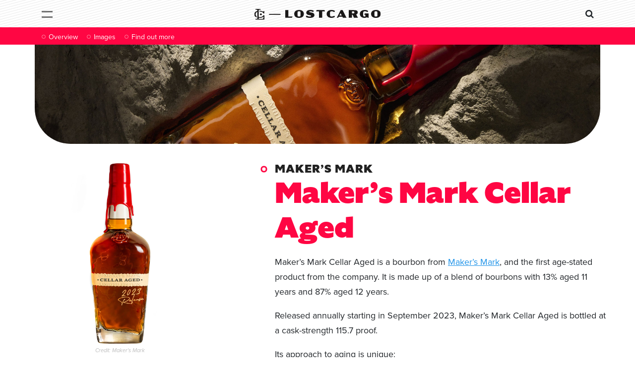

--- FILE ---
content_type: text/html; charset=UTF-8
request_url: https://lostcargo.com/whiskey/makers-mark-cellar-aged/
body_size: 12776
content:
<!DOCTYPE html>
<html lang="en-US" prefix="og: https://ogp.me/ns#">
<head>
			<!-- Google Tag Manager -->
		<script>(function(w,d,s,l,i){w[l]=w[l]||[];w[l].push({'gtm.start':
		new Date().getTime(),event:'gtm.js'});var f=d.getElementsByTagName(s)[0],
		j=d.createElement(s),dl=l!='dataLayer'?'&l='+l:'';j.async=true;j.src=
		'https://www.googletagmanager.com/gtm.js?id='+i+dl;f.parentNode.insertBefore(j,f);
		})(window,document,'script','dataLayer','GTM-PL3PK66');</script>
		<!-- End Google Tag Manager -->
		<!-- A2 -->
	<meta charset="UTF-8">
	<meta name="viewport" content="width=device-width, initial-scale=1, shrink-to-fit=no">
	<link rel="profile" href="https://gmpg.org/xfn/11">
	<link rel="apple-touch-icon" sizes="180x180" href="/apple-touch-icon.png">
	<link rel="icon" type="image/png" sizes="512x512" href="/android-chrome-192x192.png">
	<link rel="icon" type="image/png" sizes="192x192" href="/android-chrome-512x512.png">
	<link rel="icon" type="image/png" sizes="32x32" href="/favicon-32x32.png">
	<link rel="icon" type="image/png" sizes="16x16" href="/favicon-16x16.png">
	<link rel="manifest" href="/site.webmanifest">
	<meta name="thumbnail" content="https://lostcargo.com/wp-content/uploads/2023/06/makers-mark-cellar-aged-bourbon-11year.jpg" />
		<style>img:is([sizes="auto" i], [sizes^="auto," i]) { contain-intrinsic-size: 3000px 1500px }</style>
	
<!-- Search Engine Optimization by Rank Math PRO - https://rankmath.com/ -->
<title>Maker&#039;s Mark Cellar Aged release details</title>
<meta name="description" content="Maker&#039;s Mark Cellar Aged is a bourbon from Maker&#039;s Mark, and the first age-stated product from the company. It is made up of a blend of bourbons with 13% aged"/>
<meta name="robots" content="follow, index, max-snippet:-1, max-video-preview:-1, max-image-preview:large"/>
<link rel="canonical" href="https://lostcargo.com/whiskey/makers-mark-cellar-aged/" />
<meta property="og:locale" content="en_US" />
<meta property="og:type" content="article" />
<meta property="og:title" content="Maker&#039;s Mark Cellar Aged release details" />
<meta property="og:description" content="Maker&#039;s Mark Cellar Aged is a bourbon from Maker&#039;s Mark, and the first age-stated product from the company. It is made up of a blend of bourbons with 13% aged" />
<meta property="og:url" content="https://lostcargo.com/whiskey/makers-mark-cellar-aged/" />
<meta property="og:site_name" content="Lost Cargo" />
<meta property="og:updated_time" content="2023-08-16T09:45:37-07:00" />
<meta property="og:image" content="https://lostcargo.com/wp-content/uploads/2023/06/makers-mark-cellar-aged-bourbon-11year.jpg" />
<meta property="og:image:secure_url" content="https://lostcargo.com/wp-content/uploads/2023/06/makers-mark-cellar-aged-bourbon-11year.jpg" />
<meta property="og:image:width" content="1200" />
<meta property="og:image:height" content="1200" />
<meta property="og:image:alt" content="Maker&#039;s Mark Cellar Aged bottle" />
<meta property="og:image:type" content="image/jpeg" />
<meta name="twitter:card" content="summary_large_image" />
<meta name="twitter:title" content="Maker&#039;s Mark Cellar Aged release details" />
<meta name="twitter:description" content="Maker&#039;s Mark Cellar Aged is a bourbon from Maker&#039;s Mark, and the first age-stated product from the company. It is made up of a blend of bourbons with 13% aged" />
<meta name="twitter:image" content="https://lostcargo.com/wp-content/uploads/2023/06/makers-mark-cellar-aged-bourbon-11year.jpg" />
<script type="application/ld+json" class="rank-math-schema-pro">{"@context":"https://schema.org","@graph":[{"headline":"Maker&#039;s Mark Cellar Aged release details","description":"Maker&#039;s Mark Cellar Aged is a bourbon from Maker&#039;s Mark, and the first age-stated product from the company. It is made up of a blend of bourbons with 13% aged","@type":"Article","author":{"@type":"Organization","name":"Lost Cargo"},"datePublished":"2023-06-12T15:07:10-07:00","dateModified":"2023-08-16T09:45:37-07:00","image":{"@type":"ImageObject","url":"https://lostcargo.com/wp-content/uploads/2023/06/makers-mark-cellar-aged-bourbon-11year.jpg"},"publisher":{"@type":"Organization","name":"Lost Cargo Media, LLC","logo":{"@type":"ImageObject","url":"https://lostcargo.com/wp-content/uploads/2023/05/lc-logo.svg"}},"name":"Maker&#039;s Mark Cellar Aged release details","mainEntityOfPage":{"@id":"https://lostcargo.com/whiskey/makers-mark-cellar-aged/#webpage"}},{"@type":"Organization","@id":"https://lostcargo.com/#organization","name":"Lost Cargo","url":"https://lostcargo.com","logo":{"@type":"ImageObject","@id":"https://lostcargo.com/#logo","url":"https://lostcargo.com/wp-content/uploads/2023/05/lc-logo.svg","contentUrl":"https://lostcargo.com/wp-content/uploads/2023/05/lc-logo.svg","caption":"Lost Cargo","inLanguage":"en-US","width":"255","height":"21"}},{"@type":"WebSite","@id":"https://lostcargo.com/#website","url":"https://lostcargo.com","name":"Lost Cargo","publisher":{"@id":"https://lostcargo.com/#organization"},"inLanguage":"en-US"},{"@type":"ImageObject","@id":"https://lostcargo.com/wp-content/uploads/2023/06/makers-mark-cellar-aged-bourbon-11year.jpg","url":"https://lostcargo.com/wp-content/uploads/2023/06/makers-mark-cellar-aged-bourbon-11year.jpg","width":"1200","height":"1200","caption":"Maker's Mark Cellar Aged bottle","inLanguage":"en-US"},{"@type":"WebPage","@id":"https://lostcargo.com/whiskey/makers-mark-cellar-aged/#webpage","url":"https://lostcargo.com/whiskey/makers-mark-cellar-aged/","name":"Maker&#039;s Mark Cellar Aged release details","datePublished":"2023-06-12T15:07:10-07:00","dateModified":"2023-08-16T09:45:37-07:00","isPartOf":{"@id":"https://lostcargo.com/#website"},"primaryImageOfPage":{"@id":"https://lostcargo.com/wp-content/uploads/2023/06/makers-mark-cellar-aged-bourbon-11year.jpg"},"inLanguage":"en-US"}]}</script>
<!-- /Rank Math WordPress SEO plugin -->

<link rel='dns-prefetch' href='//cdnjs.cloudflare.com' />
<link rel='dns-prefetch' href='//fonts.googleapis.com' />
<link rel='dns-prefetch' href='//use.typekit.net' />
<link rel="alternate" type="application/rss+xml" title="Lost Cargo &raquo; Feed" href="https://lostcargo.com/feed/" />
<link rel="alternate" type="application/rss+xml" title="Lost Cargo &raquo; Comments Feed" href="https://lostcargo.com/comments/feed/" />
<script>
window._wpemojiSettings = {"baseUrl":"https:\/\/s.w.org\/images\/core\/emoji\/15.1.0\/72x72\/","ext":".png","svgUrl":"https:\/\/s.w.org\/images\/core\/emoji\/15.1.0\/svg\/","svgExt":".svg","source":{"concatemoji":"https:\/\/lostcargo.com\/wp-includes\/js\/wp-emoji-release.min.js?ver=6.8.1"}};
/*! This file is auto-generated */
!function(i,n){var o,s,e;function c(e){try{var t={supportTests:e,timestamp:(new Date).valueOf()};sessionStorage.setItem(o,JSON.stringify(t))}catch(e){}}function p(e,t,n){e.clearRect(0,0,e.canvas.width,e.canvas.height),e.fillText(t,0,0);var t=new Uint32Array(e.getImageData(0,0,e.canvas.width,e.canvas.height).data),r=(e.clearRect(0,0,e.canvas.width,e.canvas.height),e.fillText(n,0,0),new Uint32Array(e.getImageData(0,0,e.canvas.width,e.canvas.height).data));return t.every(function(e,t){return e===r[t]})}function u(e,t,n){switch(t){case"flag":return n(e,"\ud83c\udff3\ufe0f\u200d\u26a7\ufe0f","\ud83c\udff3\ufe0f\u200b\u26a7\ufe0f")?!1:!n(e,"\ud83c\uddfa\ud83c\uddf3","\ud83c\uddfa\u200b\ud83c\uddf3")&&!n(e,"\ud83c\udff4\udb40\udc67\udb40\udc62\udb40\udc65\udb40\udc6e\udb40\udc67\udb40\udc7f","\ud83c\udff4\u200b\udb40\udc67\u200b\udb40\udc62\u200b\udb40\udc65\u200b\udb40\udc6e\u200b\udb40\udc67\u200b\udb40\udc7f");case"emoji":return!n(e,"\ud83d\udc26\u200d\ud83d\udd25","\ud83d\udc26\u200b\ud83d\udd25")}return!1}function f(e,t,n){var r="undefined"!=typeof WorkerGlobalScope&&self instanceof WorkerGlobalScope?new OffscreenCanvas(300,150):i.createElement("canvas"),a=r.getContext("2d",{willReadFrequently:!0}),o=(a.textBaseline="top",a.font="600 32px Arial",{});return e.forEach(function(e){o[e]=t(a,e,n)}),o}function t(e){var t=i.createElement("script");t.src=e,t.defer=!0,i.head.appendChild(t)}"undefined"!=typeof Promise&&(o="wpEmojiSettingsSupports",s=["flag","emoji"],n.supports={everything:!0,everythingExceptFlag:!0},e=new Promise(function(e){i.addEventListener("DOMContentLoaded",e,{once:!0})}),new Promise(function(t){var n=function(){try{var e=JSON.parse(sessionStorage.getItem(o));if("object"==typeof e&&"number"==typeof e.timestamp&&(new Date).valueOf()<e.timestamp+604800&&"object"==typeof e.supportTests)return e.supportTests}catch(e){}return null}();if(!n){if("undefined"!=typeof Worker&&"undefined"!=typeof OffscreenCanvas&&"undefined"!=typeof URL&&URL.createObjectURL&&"undefined"!=typeof Blob)try{var e="postMessage("+f.toString()+"("+[JSON.stringify(s),u.toString(),p.toString()].join(",")+"));",r=new Blob([e],{type:"text/javascript"}),a=new Worker(URL.createObjectURL(r),{name:"wpTestEmojiSupports"});return void(a.onmessage=function(e){c(n=e.data),a.terminate(),t(n)})}catch(e){}c(n=f(s,u,p))}t(n)}).then(function(e){for(var t in e)n.supports[t]=e[t],n.supports.everything=n.supports.everything&&n.supports[t],"flag"!==t&&(n.supports.everythingExceptFlag=n.supports.everythingExceptFlag&&n.supports[t]);n.supports.everythingExceptFlag=n.supports.everythingExceptFlag&&!n.supports.flag,n.DOMReady=!1,n.readyCallback=function(){n.DOMReady=!0}}).then(function(){return e}).then(function(){var e;n.supports.everything||(n.readyCallback(),(e=n.source||{}).concatemoji?t(e.concatemoji):e.wpemoji&&e.twemoji&&(t(e.twemoji),t(e.wpemoji)))}))}((window,document),window._wpemojiSettings);
</script>
<!-- lostcargo.com is managing ads with Advanced Ads 1.52.3 – https://wpadvancedads.com/ --><script id="lostc-ready">
			window.advanced_ads_ready=function(e,a){a=a||"complete";var d=function(e){return"interactive"===a?"loading"!==e:"complete"===e};d(document.readyState)?e():document.addEventListener("readystatechange",(function(a){d(a.target.readyState)&&e()}),{once:"interactive"===a})},window.advanced_ads_ready_queue=window.advanced_ads_ready_queue||[];		</script>
		<style id='wp-emoji-styles-inline-css'>

	img.wp-smiley, img.emoji {
		display: inline !important;
		border: none !important;
		box-shadow: none !important;
		height: 1em !important;
		width: 1em !important;
		margin: 0 0.07em !important;
		vertical-align: -0.1em !important;
		background: none !important;
		padding: 0 !important;
	}
</style>
<link rel='stylesheet' id='wp-block-library-css' href='https://lostcargo.com/wp-includes/css/dist/block-library/style.min.css?ver=6.8.1' media='all' />
<style id='classic-theme-styles-inline-css'>
/*! This file is auto-generated */
.wp-block-button__link{color:#fff;background-color:#32373c;border-radius:9999px;box-shadow:none;text-decoration:none;padding:calc(.667em + 2px) calc(1.333em + 2px);font-size:1.125em}.wp-block-file__button{background:#32373c;color:#fff;text-decoration:none}
</style>
<style id='rank-math-toc-block-style-inline-css'>
.wp-block-rank-math-toc-block nav ol{counter-reset:item}.wp-block-rank-math-toc-block nav ol li{display:block}.wp-block-rank-math-toc-block nav ol li:before{content:counters(item, ".") ". ";counter-increment:item}

</style>
<style id='global-styles-inline-css'>
:root{--wp--preset--aspect-ratio--square: 1;--wp--preset--aspect-ratio--4-3: 4/3;--wp--preset--aspect-ratio--3-4: 3/4;--wp--preset--aspect-ratio--3-2: 3/2;--wp--preset--aspect-ratio--2-3: 2/3;--wp--preset--aspect-ratio--16-9: 16/9;--wp--preset--aspect-ratio--9-16: 9/16;--wp--preset--color--black: #000000;--wp--preset--color--cyan-bluish-gray: #abb8c3;--wp--preset--color--white: #fff;--wp--preset--color--pale-pink: #f78da7;--wp--preset--color--vivid-red: #cf2e2e;--wp--preset--color--luminous-vivid-orange: #ff6900;--wp--preset--color--luminous-vivid-amber: #fcb900;--wp--preset--color--light-green-cyan: #7bdcb5;--wp--preset--color--vivid-green-cyan: #00d084;--wp--preset--color--pale-cyan-blue: #8ed1fc;--wp--preset--color--vivid-cyan-blue: #0693e3;--wp--preset--color--vivid-purple: #9b51e0;--wp--preset--color--blue: #0d6efd;--wp--preset--color--indigo: #6610f2;--wp--preset--color--purple: #5533ff;--wp--preset--color--pink: #d63384;--wp--preset--color--red: #dc3545;--wp--preset--color--orange: #fd7e14;--wp--preset--color--yellow: #ffc107;--wp--preset--color--green: #198754;--wp--preset--color--teal: #20c997;--wp--preset--color--cyan: #0dcaf0;--wp--preset--color--gray: #6c757d;--wp--preset--color--gray-dark: #343a40;--wp--preset--gradient--vivid-cyan-blue-to-vivid-purple: linear-gradient(135deg,rgba(6,147,227,1) 0%,rgb(155,81,224) 100%);--wp--preset--gradient--light-green-cyan-to-vivid-green-cyan: linear-gradient(135deg,rgb(122,220,180) 0%,rgb(0,208,130) 100%);--wp--preset--gradient--luminous-vivid-amber-to-luminous-vivid-orange: linear-gradient(135deg,rgba(252,185,0,1) 0%,rgba(255,105,0,1) 100%);--wp--preset--gradient--luminous-vivid-orange-to-vivid-red: linear-gradient(135deg,rgba(255,105,0,1) 0%,rgb(207,46,46) 100%);--wp--preset--gradient--very-light-gray-to-cyan-bluish-gray: linear-gradient(135deg,rgb(238,238,238) 0%,rgb(169,184,195) 100%);--wp--preset--gradient--cool-to-warm-spectrum: linear-gradient(135deg,rgb(74,234,220) 0%,rgb(151,120,209) 20%,rgb(207,42,186) 40%,rgb(238,44,130) 60%,rgb(251,105,98) 80%,rgb(254,248,76) 100%);--wp--preset--gradient--blush-light-purple: linear-gradient(135deg,rgb(255,206,236) 0%,rgb(152,150,240) 100%);--wp--preset--gradient--blush-bordeaux: linear-gradient(135deg,rgb(254,205,165) 0%,rgb(254,45,45) 50%,rgb(107,0,62) 100%);--wp--preset--gradient--luminous-dusk: linear-gradient(135deg,rgb(255,203,112) 0%,rgb(199,81,192) 50%,rgb(65,88,208) 100%);--wp--preset--gradient--pale-ocean: linear-gradient(135deg,rgb(255,245,203) 0%,rgb(182,227,212) 50%,rgb(51,167,181) 100%);--wp--preset--gradient--electric-grass: linear-gradient(135deg,rgb(202,248,128) 0%,rgb(113,206,126) 100%);--wp--preset--gradient--midnight: linear-gradient(135deg,rgb(2,3,129) 0%,rgb(40,116,252) 100%);--wp--preset--font-size--small: 13px;--wp--preset--font-size--medium: 20px;--wp--preset--font-size--large: 36px;--wp--preset--font-size--x-large: 42px;--wp--preset--spacing--20: 0.44rem;--wp--preset--spacing--30: 0.67rem;--wp--preset--spacing--40: 1rem;--wp--preset--spacing--50: 1.5rem;--wp--preset--spacing--60: 2.25rem;--wp--preset--spacing--70: 3.38rem;--wp--preset--spacing--80: 5.06rem;--wp--preset--shadow--natural: 6px 6px 9px rgba(0, 0, 0, 0.2);--wp--preset--shadow--deep: 12px 12px 50px rgba(0, 0, 0, 0.4);--wp--preset--shadow--sharp: 6px 6px 0px rgba(0, 0, 0, 0.2);--wp--preset--shadow--outlined: 6px 6px 0px -3px rgba(255, 255, 255, 1), 6px 6px rgba(0, 0, 0, 1);--wp--preset--shadow--crisp: 6px 6px 0px rgba(0, 0, 0, 1);}:where(.is-layout-flex){gap: 0.5em;}:where(.is-layout-grid){gap: 0.5em;}body .is-layout-flex{display: flex;}.is-layout-flex{flex-wrap: wrap;align-items: center;}.is-layout-flex > :is(*, div){margin: 0;}body .is-layout-grid{display: grid;}.is-layout-grid > :is(*, div){margin: 0;}:where(.wp-block-columns.is-layout-flex){gap: 2em;}:where(.wp-block-columns.is-layout-grid){gap: 2em;}:where(.wp-block-post-template.is-layout-flex){gap: 1.25em;}:where(.wp-block-post-template.is-layout-grid){gap: 1.25em;}.has-black-color{color: var(--wp--preset--color--black) !important;}.has-cyan-bluish-gray-color{color: var(--wp--preset--color--cyan-bluish-gray) !important;}.has-white-color{color: var(--wp--preset--color--white) !important;}.has-pale-pink-color{color: var(--wp--preset--color--pale-pink) !important;}.has-vivid-red-color{color: var(--wp--preset--color--vivid-red) !important;}.has-luminous-vivid-orange-color{color: var(--wp--preset--color--luminous-vivid-orange) !important;}.has-luminous-vivid-amber-color{color: var(--wp--preset--color--luminous-vivid-amber) !important;}.has-light-green-cyan-color{color: var(--wp--preset--color--light-green-cyan) !important;}.has-vivid-green-cyan-color{color: var(--wp--preset--color--vivid-green-cyan) !important;}.has-pale-cyan-blue-color{color: var(--wp--preset--color--pale-cyan-blue) !important;}.has-vivid-cyan-blue-color{color: var(--wp--preset--color--vivid-cyan-blue) !important;}.has-vivid-purple-color{color: var(--wp--preset--color--vivid-purple) !important;}.has-black-background-color{background-color: var(--wp--preset--color--black) !important;}.has-cyan-bluish-gray-background-color{background-color: var(--wp--preset--color--cyan-bluish-gray) !important;}.has-white-background-color{background-color: var(--wp--preset--color--white) !important;}.has-pale-pink-background-color{background-color: var(--wp--preset--color--pale-pink) !important;}.has-vivid-red-background-color{background-color: var(--wp--preset--color--vivid-red) !important;}.has-luminous-vivid-orange-background-color{background-color: var(--wp--preset--color--luminous-vivid-orange) !important;}.has-luminous-vivid-amber-background-color{background-color: var(--wp--preset--color--luminous-vivid-amber) !important;}.has-light-green-cyan-background-color{background-color: var(--wp--preset--color--light-green-cyan) !important;}.has-vivid-green-cyan-background-color{background-color: var(--wp--preset--color--vivid-green-cyan) !important;}.has-pale-cyan-blue-background-color{background-color: var(--wp--preset--color--pale-cyan-blue) !important;}.has-vivid-cyan-blue-background-color{background-color: var(--wp--preset--color--vivid-cyan-blue) !important;}.has-vivid-purple-background-color{background-color: var(--wp--preset--color--vivid-purple) !important;}.has-black-border-color{border-color: var(--wp--preset--color--black) !important;}.has-cyan-bluish-gray-border-color{border-color: var(--wp--preset--color--cyan-bluish-gray) !important;}.has-white-border-color{border-color: var(--wp--preset--color--white) !important;}.has-pale-pink-border-color{border-color: var(--wp--preset--color--pale-pink) !important;}.has-vivid-red-border-color{border-color: var(--wp--preset--color--vivid-red) !important;}.has-luminous-vivid-orange-border-color{border-color: var(--wp--preset--color--luminous-vivid-orange) !important;}.has-luminous-vivid-amber-border-color{border-color: var(--wp--preset--color--luminous-vivid-amber) !important;}.has-light-green-cyan-border-color{border-color: var(--wp--preset--color--light-green-cyan) !important;}.has-vivid-green-cyan-border-color{border-color: var(--wp--preset--color--vivid-green-cyan) !important;}.has-pale-cyan-blue-border-color{border-color: var(--wp--preset--color--pale-cyan-blue) !important;}.has-vivid-cyan-blue-border-color{border-color: var(--wp--preset--color--vivid-cyan-blue) !important;}.has-vivid-purple-border-color{border-color: var(--wp--preset--color--vivid-purple) !important;}.has-vivid-cyan-blue-to-vivid-purple-gradient-background{background: var(--wp--preset--gradient--vivid-cyan-blue-to-vivid-purple) !important;}.has-light-green-cyan-to-vivid-green-cyan-gradient-background{background: var(--wp--preset--gradient--light-green-cyan-to-vivid-green-cyan) !important;}.has-luminous-vivid-amber-to-luminous-vivid-orange-gradient-background{background: var(--wp--preset--gradient--luminous-vivid-amber-to-luminous-vivid-orange) !important;}.has-luminous-vivid-orange-to-vivid-red-gradient-background{background: var(--wp--preset--gradient--luminous-vivid-orange-to-vivid-red) !important;}.has-very-light-gray-to-cyan-bluish-gray-gradient-background{background: var(--wp--preset--gradient--very-light-gray-to-cyan-bluish-gray) !important;}.has-cool-to-warm-spectrum-gradient-background{background: var(--wp--preset--gradient--cool-to-warm-spectrum) !important;}.has-blush-light-purple-gradient-background{background: var(--wp--preset--gradient--blush-light-purple) !important;}.has-blush-bordeaux-gradient-background{background: var(--wp--preset--gradient--blush-bordeaux) !important;}.has-luminous-dusk-gradient-background{background: var(--wp--preset--gradient--luminous-dusk) !important;}.has-pale-ocean-gradient-background{background: var(--wp--preset--gradient--pale-ocean) !important;}.has-electric-grass-gradient-background{background: var(--wp--preset--gradient--electric-grass) !important;}.has-midnight-gradient-background{background: var(--wp--preset--gradient--midnight) !important;}.has-small-font-size{font-size: var(--wp--preset--font-size--small) !important;}.has-medium-font-size{font-size: var(--wp--preset--font-size--medium) !important;}.has-large-font-size{font-size: var(--wp--preset--font-size--large) !important;}.has-x-large-font-size{font-size: var(--wp--preset--font-size--x-large) !important;}
:where(.wp-block-post-template.is-layout-flex){gap: 1.25em;}:where(.wp-block-post-template.is-layout-grid){gap: 1.25em;}
:where(.wp-block-columns.is-layout-flex){gap: 2em;}:where(.wp-block-columns.is-layout-grid){gap: 2em;}
:root :where(.wp-block-pullquote){font-size: 1.5em;line-height: 1.6;}
</style>
<link rel='stylesheet' id='search-filter-plugin-styles-css' href='https://lostcargo.com/wp-content/plugins/search-filter-pro/public/assets/css/search-filter.min.css?ver=2.5.17' media='all' />
<link rel='stylesheet' id='child-styles-css' href='https://lostcargo.com/wp-content/themes/lostcargo/css/child-theme.min.css?ver=2.4.0104' media='all' />
<link rel='stylesheet' id='fancybox-css' href='https://lostcargo.com/wp-content/themes/lostcargo/src/fancybox-master/dist/jquery.fancybox.min.css?ver=3.5.7' media='all' />
<link rel='stylesheet' id='lostcargo-css' href='https://lostcargo.com/wp-content/themes/lostcargo/css/lc.css?ver=1754418348' media='all' />
<link rel='stylesheet' id='lostcargo-font-css' href='https://lostcargo.com/wp-content/themes/lostcargo/fonts/lostcargo/css/lostcargo.css?ver=2.4.0104' media='all' />
<link rel='stylesheet' id='google-font-ultra-css' href='https://fonts.googleapis.com/css2?family=Ultra&#038;display=swap&#038;ver=2.4.0104' media='all' />
<link rel='stylesheet' id='typekit-css' href='https://use.typekit.net/mup6yyq.css?ver=2.4.0104' media='all' />
<link rel='stylesheet' id='relevanssi-live-search-css' href='https://lostcargo.com/wp-content/plugins/relevanssi-live-ajax-search/assets/styles/style.css?ver=2.4' media='all' />
<script src="https://lostcargo.com/wp-includes/js/jquery/jquery.min.js?ver=3.7.1" id="jquery-core-js"></script>
<script src="https://lostcargo.com/wp-includes/js/jquery/jquery-migrate.min.js?ver=3.4.1" id="jquery-migrate-js"></script>
<script id="search-filter-plugin-build-js-extra">
var SF_LDATA = {"ajax_url":"https:\/\/lostcargo.com\/wp-admin\/admin-ajax.php","home_url":"https:\/\/lostcargo.com\/","extensions":[]};
</script>
<script src="https://lostcargo.com/wp-content/plugins/search-filter-pro/public/assets/js/search-filter-build.min.js?ver=2.5.17" id="search-filter-plugin-build-js"></script>
<script src="https://lostcargo.com/wp-content/plugins/search-filter-pro/public/assets/js/chosen.jquery.min.js?ver=2.5.17" id="search-filter-plugin-chosen-js"></script>
<link rel="https://api.w.org/" href="https://lostcargo.com/wp-json/" /><link rel="alternate" title="JSON" type="application/json" href="https://lostcargo.com/wp-json/wp/v2/whiskey/869" /><link rel="EditURI" type="application/rsd+xml" title="RSD" href="https://lostcargo.com/xmlrpc.php?rsd" />
<link rel='shortlink' href='https://lostcargo.com/?p=869' />
<link rel="alternate" title="oEmbed (JSON)" type="application/json+oembed" href="https://lostcargo.com/wp-json/oembed/1.0/embed?url=https%3A%2F%2Flostcargo.com%2Fwhiskey%2Fmakers-mark-cellar-aged%2F" />
<link rel="alternate" title="oEmbed (XML)" type="text/xml+oembed" href="https://lostcargo.com/wp-json/oembed/1.0/embed?url=https%3A%2F%2Flostcargo.com%2Fwhiskey%2Fmakers-mark-cellar-aged%2F&#038;format=xml" />
<meta name="mobile-web-app-capable" content="yes">
<meta name="apple-mobile-web-app-capable" content="yes">
<meta name="apple-mobile-web-app-title" content="Lost Cargo - The American Whiskey Reference">
<script  async src="https://pagead2.googlesyndication.com/pagead/js/adsbygoogle.js?client=ca-pub-6580335154123822" crossorigin="anonymous"></script></head>

<body class="wp-singular whiskey-template-default single single-whiskey postid-869 wp-custom-logo wp-embed-responsive wp-theme-understrap wp-child-theme-lostcargo understrap-no-sidebar aa-prefix-lostc-" itemscope itemtype="http://schema.org/WebSite">
	<!-- Google Tag Manager (noscript) -->
	<noscript><iframe src="https://www.googletagmanager.com/ns.html?id=GTM-PL3PK66"
	height="0" width="0" style="display:none;visibility:hidden"></iframe></noscript>
	<!-- End Google Tag Manager (noscript) -->
<div class="site" id="page">

	<!-- ******************* The Navbar Area ******************* -->
	<header id="wrapper-navbar">

		<a class="skip-link visually-hidden-focusable" href="#content">
			Skip to content		</a>

		
<nav id="main-nav" class="navbar" aria-labelledby="main-nav-label">

	<h2 id="main-nav-label" class="screen-reader-text">
		Main Navigation	</h2>


	<div class="container">

		<button
			class="navbar-toggler"
			type="button"
			data-bs-toggle="offcanvas"
			data-bs-target="#navbarNavOffcanvas"
			aria-controls="navbarNavOffcanvas"
			aria-expanded="false"
			aria-label="Open menu"
		>
			<span class="navbar-toggler-icon"></span>
		</button>

		<!-- Your site branding in the menu -->
		<a href="https://lostcargo.com/" class="navbar-brand custom-logo-link" rel="home"><img width="255" height="21" src="https://lostcargo.com/wp-content/uploads/2023/05/lc-logo.svg" class="img-fluid" alt="Lost Cargo logo" decoding="async" /></a>
		<div class="nav-search">
			
<form role="search" class="search-form" method="get" action="https://lostcargo.com/" >
	<label class="screen-reader-text" for="s-1">Search for:</label>
	<div class="input-group">
		<input type="search" class="field search-field form-control" id="s-1" name="s" data-rlvlive="true"  data-rlvconfig="default" value="" placeholder="Search &hellip;">
					<button type="submit" class="submit search-submit btn btn-primary" name="submit" value="Go!">
				<i class="fa fa-search"></i>
			</button>
				<div class="search-trigger">
			<i class="fa fa-search"></i>
		</div>
	</div>
<span class="relevanssi-live-search-instructions">When autocomplete results are available use up and down arrows to review and enter to go to the desired page. Touch device users, explore by touch or with swipe gestures.</span></form>
		</div>

		<div class="offcanvas offcanvas-start" tabindex="-1" id="navbarNavOffcanvas">

			<div class="offcanvas-header justify-content-end">
				<button
					class="btn-close text-reset"
					type="button"
					data-bs-dismiss="offcanvas"
					aria-label="Close menu"
				></button>
			</div><!-- .offcancas-header -->
			<div class="offcanvas-body">

				<div class="search">
					
<form role="search" class="search-form" method="get" action="https://lostcargo.com/" >
	<label class="screen-reader-text" for="s-2">Search for:</label>
	<div class="input-group">
		<input type="search" class="field search-field form-control" id="s-2" name="s" data-rlvlive="true"  data-rlvconfig="default" value="" placeholder="Search &hellip;">
					<button type="submit" class="submit search-submit btn btn-primary" name="submit" value="Go!">
				<i class="fa fa-search"></i>
			</button>
				<div class="search-trigger">
			<i class="fa fa-search"></i>
		</div>
	</div>
<span class="relevanssi-live-search-instructions">When autocomplete results are available use up and down arrows to review and enter to go to the desired page. Touch device users, explore by touch or with swipe gestures.</span></form>
				</div>
				
				<div class="menu-primary-menu-container"><ul id="main-menu" class="navbar-nav justify-content-end flex-grow-1 pe-3"><li itemscope="itemscope" itemtype="https://www.schema.org/SiteNavigationElement" id="menu-item-351" class="menu-item menu-item-type-post_type menu-item-object-page menu-item-home menu-item-351 nav-item"><a title="Home" href="https://lostcargo.com/" class="nav-link">Home</a></li>
<li itemscope="itemscope" itemtype="https://www.schema.org/SiteNavigationElement" id="menu-item-357" class="menu-item menu-item-type-custom menu-item-object-custom menu-item-357 nav-item"><a title="Whiskey" href="/whiskey/" class="nav-link">Whiskey</a></li>
<li itemscope="itemscope" itemtype="https://www.schema.org/SiteNavigationElement" id="menu-item-374" class="menu-item menu-item-type-custom menu-item-object-custom menu-item-374 nav-item"><a title="Upcoming Releases" href="/whiskey/?_sfm_is_upcoming=1" class="nav-link">Upcoming Releases</a></li>
<li itemscope="itemscope" itemtype="https://www.schema.org/SiteNavigationElement" id="menu-item-359" class="menu-item menu-item-type-custom menu-item-object-custom menu-item-359 nav-item"><a title="Companies" href="/company/" class="nav-link">Companies</a></li>
<li itemscope="itemscope" itemtype="https://www.schema.org/SiteNavigationElement" id="menu-item-360" class="menu-item menu-item-type-custom menu-item-object-custom menu-item-360 nav-item"><a title="Brand Families" href="/family/" class="nav-link">Brand Families</a></li>
</ul></div>				
				<div class="brand">
					<img src="https://lostcargo.com/wp-content/themes/lostcargo/inc/images/logo-nav-flyout.svg" class="nav-flyout-logo" alt="Lost Cargo Logo">
				</div>
			</div>
		</div><!-- .offcanvas -->

	</div><!-- .container(-fluid) -->

</nav><!-- #main-nav -->

	</header><!-- #wrapper-navbar -->
	<div class="article-navigation-wrapper sticky-nav" id="article-nav">
		<div class="container">
			<div class="article-navigation-links">
									<div class="article-navigation-link">
						<a href="#overview " class="nav-link">Overview</a>					</div>
									<div class="article-navigation-link">
						<a href="#images " class="nav-link">Images</a>					</div>
									<div class="article-navigation-link">
						<a href="#links " class="nav-link">Find out more</a>					</div>
							</div>
		</div>
	</div>
<div class="wrapper site-content" id="single-wrapper">
	<div class="container" id="content" tabindex="-1">

		<div class="row">

			
<div class="col-md content-area" id="primary">

			<main class="site-main" id="main">

				
<article class="post-869 whiskey type-whiskey status-publish has-post-thumbnail hentry" id="post-869">

	
<header class="entry-masthead">
			<div class="hero whiskey-hero" style="background-image: url(https://lostcargo.com/wp-content/uploads/2023/06/makers-cellar-aged-banner.jpg);">
		</div>
		
	<div class="hide-desktop entry-header">
					<div class="parent-above-title">
									<a href="https://lostcargo.com/company/beam-suntory/makers-mark/">Maker&#8217;s Mark</a>
							</div>
						<h1 class="entry-title lc-l1">Maker&#8217;s Mark Cellar Aged</h1>	</div>

</header><!-- .entry-header -->
	<div class="entry-content">
		<div class="row">
			<div class="lc-left-sidebar col-md-4">
				

	<div class="post-photo">
		<a href="https://lostcargo.com/wp-content/uploads/2023/06/makers-mark-cellar-aged-bourbon-11year.jpg" data-fancybox data-caption="Bottle" >
			<img src="https://lostcargo.com/wp-content/uploads/2023/06/makers-mark-cellar-aged-bourbon-11year.jpg" alt="Maker's Mark Cellar Aged bottle" id="primaryimage" />
		</a>
					<p class="image-credit">Credit: Maker's Mark</p>
			</div>
<div class="sidebar-stick">
	<div class="sidebar-stats lc-box">
		<div class="stat-section">
			<div class="stat-section-title">
				<h2 class="lc-l2">
					<span class="marker"></span>
					Overview
				</h2>
			</div>
							<div class="stat-group style">
					<div class="stat-label">
						Style
					</div>
					<div class="stat-value">
						Bourbon Whiskey					</div>
				</div>
							<div class="stat-group classification">
					<div class="stat-label">
						Classification
					</div>
					<div class="stat-value">
						Wheated					</div>
				</div>
							<div class="stat-group proof">
					<div class="stat-label">
						Proof
					</div>
					<div class="stat-value">
						115.7 (barrel proof)					</div>
				</div>
							<div class="stat-group msrp">
					<div class="stat-label">
						MSRP (2023)					</div>
					<div class="stat-value">
						$150					</div>
				</div>
							<div class="stat-group msrp">
					<div class="stat-label">
						Mashbill
					</div>
					<div class="stat-value">
															<span class="grain">
										70% Corn, 									</span>
																	<span class="grain">
										16% Wheat, 									</span>
																	<span class="grain">
										14% Corn									</span>
													</div>
				</div>
							<div class="stat-group msrp">
					<div class="stat-label">
						Blend
					</div>
					<div class="stat-value">
														<ul class="blend">
																			<li class="component">
											87% aged 12 years										</li>
																			<li class="component">
											13% aged 11 years										</li>
																	</ul>
																				
					</div>
				</div>
					</div>

		
					<div class="stat-section">
				<div class="stat-section-title">
					<h2 class="lc-l2">
						<span class="marker"></span>
						Brand
					</h2>
				</div>
													<div class="stat-group bottled-by">
						<div class="stat-label">
							Bottled By
						</div>
						<div class="stat-value">
															<div class="bottler">
									<a href="https://lostcargo.com/company/beam-suntory/makers-mark/">Maker&#8217;s Mark</a>
								</div>
													</div>
					</div>
													<div class="stat-group distillery">
						<div class="stat-label">
							Distillery
						</div>
						<div class="stat-value">
																<div class="distillery">
										<a href="https://lostcargo.com/company/beam-suntory/makers-mark/">Maker&#8217;s Mark</a>
									</div>
																					</div>
					</div> <!-- stat-group distillery -->
				
			</div> <!-- stat-section -->

				
					<div class="stat-section">
				<div class="stat-section-title">
					<h2 class="lc-l2">
						<span class="marker"></span>
						Maturation
					</h2>
				</div>
					
																<div class="stat-group age">
								<div class="stat-label">
									Age
								</div>
								<div class="stat-value">
									11-12 years								</div>
							</div>
																		</div>
		
		
					<div class="stat-section">
				<div class="stat-section-title">
					<h2 class="lc-l2">
						<span class="marker"></span>
						Availability
					</h2>
				</div>
													<div class="stat-group first_released">
						<div class="stat-label">
															First Released
													</div>
						<div class="stat-value">
							September 2023						</div>
					</div>
													<div class="stat-group cadence">
						<div class="stat-label">
							Cadence
						</div>
						<div class="stat-value">
							Released annually													</div>
					</div>
													<div class="stat-group availability">
						<div class="stat-label">
							Availability
						</div>
						<div class="stat-value">
							Nationwide													</div>
					</div>
																	<div class="stat-group format">
						<div class="stat-label">
							Format
						</div>
						<div class="stat-value">
						750ml						</div>
					</div>
											</div>
		
	</div> 	
	
	<div class="sidebar-ad-block ad-block ">
		<div class="ad-wrapper">
			<div style="margin-left: auto; margin-right: auto; text-align: center; " id="lostc-1718240109"><script async src="//pagead2.googlesyndication.com/pagead/js/adsbygoogle.js?client=ca-pub-6580335154123822" crossorigin="anonymous"></script><ins class="adsbygoogle" style="display:block;" data-ad-client="ca-pub-6580335154123822" 
data-ad-slot="8069542618" 
data-ad-format="auto"></ins>
<script> 
(adsbygoogle = window.adsbygoogle || []).push({}); 
</script>
</div>		</div>
	</div>
	
	
</div>

				</div> <!-- /lc-left-sidebar -->
	
			<div class="lc-main-content col-md-7 offset-md-1">
				

<div class="entry-header hide-mobile">
	
			<div class="parent-above-title">
							<a href="https://lostcargo.com/company/beam-suntory/makers-mark/">Maker&#8217;s Mark</a>
					</div>
	
	<h2 class="entry-title lc-l1">
		Maker&#8217;s Mark Cellar Aged	</h2>
	
</div>









	<section class="lc-main whiskey-overview" id="overview">
		<p>Maker&#8217;s Mark Cellar Aged is a bourbon from <a href="https://lostcargo.com/company/beam-suntory/makers-mark/">Maker&#8217;s Mark</a>, and the first age-stated product from the company. It is made up of a blend of bourbons with 13% aged 11 years and 87% aged 12 years.</p>
<p>Released annually starting in September 2023, Maker&#8217;s Mark Cellar Aged is bottled at a cask-strength 115.7 proof.</p>
<p>Its approach to aging is unique:</p>
<ul>
<li>For the first six years, it ages in Maker&#8217;s Mark&#8217;s traditional whiskey warehouses.</li>
<li>The barrels are then moved to the distillery&#8217;s whiskey cellar for an additional five to six years.</li>
</ul>
<p>The Whiskey Cellar was carved from a limestone hillside in 2016 to meet demand for <a href="https://lostcargo.com/whiskey/makers-mark-46/">Maker&#8217;s 46</a>, which is finished for approximately 9 weeks in the 50ºF cellar.</p>
<p>Today, most Maker&#8217;s Mark is aged for about 6-7 years, and the distillery insists that the bourbon &#8220;tells us when it&#8217;s ready, and not the other way around. Unlike most distillers, Maker&#8217;s Mark isn&#8217;t satisfied simply setting a clock. That&#8217;s why we age to taste, not time.&#8221;<sup class="modern-footnotes-footnote " data-mfn="1" data-mfn-post-scope="00000000516b4cd8000000000de60fc1_869"><a href="javascript:void(0)"  role="button" aria-pressed="false" aria-describedby="mfn-content-00000000516b4cd8000000000de60fc1_869-1">1</a></sup><span id="mfn-content-00000000516b4cd8000000000de60fc1_869-1" role="tooltip" class="modern-footnotes-footnote__note" tabindex="0" data-mfn="1"><a href="https://www.makersmark.com/how-its-made" target="_blank" rel="noopener">Maker&#8217;s Mark &#8211; How It&#8217;s Made</a></span> Maker&#8217;s Mark often allows guests visiting the distillery to taste their whiskey at 10-12 years of age, but typically use it to illustrate an over-oaked flavor profile.<sup class="modern-footnotes-footnote " data-mfn="2" data-mfn-post-scope="00000000516b4cd8000000000de60fc1_869"><a href="javascript:void(0)"  role="button" aria-pressed="false" aria-describedby="mfn-content-00000000516b4cd8000000000de60fc1_869-2">2</a></sup><span id="mfn-content-00000000516b4cd8000000000de60fc1_869-2" role="tooltip" class="modern-footnotes-footnote__note" tabindex="0" data-mfn="2"><a href="https://thebourbonculture.com/whiskey-essentials/makers-mark-new-age-stated-bourbon/" target="_blank" rel="noopener">Finally! Maker’s Mark gives us old bourbon</a></span></p>
<blockquote class="blockquote"><p>&#8220;For more than 65 years, aging our whisky for a decade-plus wasn&#8217;t something we did. It&#8217;s not that we didn&#8217;t believe in it; we simply hadn&#8217;t found a way to do it that didn&#8217;t compromise on our taste vision – until now.&#8221;<br />
— <strong>Rob Samuels</strong>, 8th generation whisky maker and grandson of the founders at Maker&#8217;s Mark</p></blockquote>

		
	<div class="in_article-ad-block ad-block ">
		<div class="ad-wrapper">
			<script async src="//pagead2.googlesyndication.com/pagead/js/adsbygoogle.js?client=ca-pub-6580335154123822" crossorigin="anonymous"></script><ins class="adsbygoogle" style="display:block; text-align:center;" data-ad-client="ca-pub-6580335154123822" 
data-ad-slot="1302817079" 
data-ad-layout="in-article"
data-ad-format="fluid"></ins>
<script> 
(adsbygoogle = window.adsbygoogle || []).push({}); 
</script>

		<div class="affiliate-links container">
			<div class="ad-divider">
				<span>Advertisement</span>
			</div>
			<div class="row align-items-center">
				
					<div class="link-item col-md-4">
						<div class="link-item-content">
							<div class="link-item-image">
								<a href="https://amzn.to/3r32HHv" target="_blank" title="Strongwater Old Fashioned Mix (Makes 32 Cocktails)"><img src="https://lostcargo.com/wp-content/uploads/2023/06/strongwater.jpg" alt="Strongwater Old Fashioned Mix (Makes 32 Cocktails)" /></a>
							</div>
							<div class="link-item-title">
								<a href="https://amzn.to/3r32HHv" target="_blank">
									Strongwater Old Fashioned Mix (Makes 32 Cocktails)								</a>
							</div>
						</div>

					</div>					

					
					<div class="link-item col-md-4">
						<div class="link-item-content">
							<div class="link-item-image">
								<a href="https://amzn.to/46lTfPq" target="_blank" title="Glencairn Whisky Glass (Set of 4)"><img src="https://lostcargo.com/wp-content/uploads/2023/06/glencairn.jpg" alt="Glencairn Whisky Glass (Set of 4)" /></a>
							</div>
							<div class="link-item-title">
								<a href="https://amzn.to/46lTfPq" target="_blank">
									Glencairn Whisky Glass (Set of 4)								</a>
							</div>
						</div>

					</div>					

					
					<div class="link-item col-md-4">
						<div class="link-item-content">
							<div class="link-item-image">
								<a href="https://amzn.to/40pFJHU" target="_blank" title="Viski Pedestal Crystal Cocktail Mixing Glass"><img src="https://lostcargo.com/wp-content/uploads/2023/11/viski-pedestal-cocktail-mixing-glass.jpg" alt="Viski Pedestal Crystal Cocktail Mixing Glass" /></a>
							</div>
							<div class="link-item-title">
								<a href="https://amzn.to/40pFJHU" target="_blank">
									Viski Pedestal Crystal Cocktail Mixing Glass								</a>
							</div>
						</div>

					</div>					

					
			</div>
		</div>


		</div>
	</div>
	
	
	</section>




	<section class="lc-main whiskey-images" id="images">
		<div class="content-section-header">
			<h2 class="lc-l2">Images</h2>
		</div>
					<div class="row">
									<div class="col-md-6 whiskey-image">
						<div class="image-wrapper">
							<a href="https://lostcargo.com/wp-content/uploads/2023/06/makers-mark-cellar-aged-label.jpg" data-fancybox="gallery" data-caption="TTB-approved front label">
								<img src="https://lostcargo.com/wp-content/uploads/2023/06/makers-mark-cellar-aged-label.jpg" alt="Maker&#039;s Mark Cellar Aged front label" />
							</a>
															<p class="wp-caption-text">TTB-approved front label</p>
																				</div>
					</div>
									<div class="col-md-6 whiskey-image">
						<div class="image-wrapper">
							<a href="https://lostcargo.com/wp-content/uploads/2023/06/makers-mark-cellar-aged-press-shot.jpg" data-fancybox="gallery" data-caption="Press Photo">
								<img src="https://lostcargo.com/wp-content/uploads/2023/06/makers-mark-cellar-aged-press-shot.jpg" alt="Maker&#039;s Mark Cellar Aged press photo" />
							</a>
															<p class="wp-caption-text">Press Photo</p>
																						<p class="image-credit">Credit: Maker's Mark</p>
													</div>
					</div>
							</div>
					</section>


	<section class="lc-main links" id="links">
		<div class="content-section-header">
			<h2 class="lc-l2">Find out more</h2>
		</div>
		<div class="links-list">
							<ul class="slides">
									<li>
						<a class="button" href="https://www.makersmark.com/bourbons/makers-mark-cellar-aged" target="_blank">Official Website</a>
					</li>
									<li>
						<a class="button" href="https://www.prnewswire.com/news-releases/introducing-makers-mark-cellar-aged-an-inspired-new-take-on-older-american-whisky-301902482.html" target="_blank">Press Release</a>
					</li>
									<li>
						<a class="button" href="https://ttbonline.gov/colasonline/viewColaDetails.do?action=publicFormDisplay&#038;ttbid=23081001001016" target="_blank">TTB Approval (April 3, 2023)</a>
					</li>
								</ul>
					</div>
	</section>
	

				<div class="article-footer">
	<p class="cta"><strong>Something wrong?</strong> <a href="/cdn-cgi/l/email-protection#fd909c8e95bd91928e899e9c8f9a92d39e9290c28e889f97989e89c0ae889a9a988e899899dd98999489c7ddb09c96988fdbdec5cfcccac68eddb09c8f96ddbe9891919c8fddbc9a9899">Suggest an edit.</a></p>

			<p class="last-updated">
			Last updated: August 16, 2023		</p>
	
</div>

		<div class="affiliate-links container">
			<div class="ad-divider">
				<span>Advertisement</span>
			</div>
			<div class="row align-items-center">
				
					<div class="link-item col-md-4">
						<div class="link-item-content">
							<div class="link-item-image">
								<a href="https://amzn.to/462FwMf" target="_blank" title="Viski Admiral Crystal Whiskey Tumblers"><img src="https://lostcargo.com/wp-content/uploads/2023/11/viski-admiral.jpg" alt="Viski Admiral Crystal Whiskey Tumblers" /></a>
							</div>
							<div class="link-item-title">
								<a href="https://amzn.to/462FwMf" target="_blank">
									Viski Admiral Crystal Whiskey Tumblers								</a>
							</div>
						</div>

					</div>					

					
					<div class="link-item col-md-4">
						<div class="link-item-content">
							<div class="link-item-image">
								<a href="https://amzn.to/46oxtuw" target="_blank" title="Vintage Bitters Dasher Bottles for Cocktails"><img src="https://lostcargo.com/wp-content/uploads/2023/06/vintage-bitters.jpg" alt="Vintage Bitters Dasher Bottles for Cocktails" /></a>
							</div>
							<div class="link-item-title">
								<a href="https://amzn.to/46oxtuw" target="_blank">
									Vintage Bitters Dasher Bottles for Cocktails								</a>
							</div>
						</div>

					</div>					

					
					<div class="link-item col-md-4">
						<div class="link-item-content">
							<div class="link-item-image">
								<a href="https://amzn.to/3NPHo4Z" target="_blank" title="CairnCradle Under Cabinet Whiskey Glass Rack"><img src="https://lostcargo.com/wp-content/uploads/2023/06/cairn-cradle.jpg" alt="CairnCradle Under Cabinet Whiskey Glass Rack" /></a>
							</div>
							<div class="link-item-title">
								<a href="https://amzn.to/3NPHo4Z" target="_blank">
									CairnCradle Under Cabinet Whiskey Glass Rack								</a>
							</div>
						</div>

					</div>					

					
			</div>
		</div>


			</div>

		</div> <!-- /row -->

	</div><!-- .entry-content -->

	<footer class="entry-footer">

		

	</footer><!-- .entry-footer -->

</article><!-- #post-869 -->

			</main>

			</div><!-- #primary -->


		</div><!-- .row -->

	</div><!-- #content -->

</div><!-- #single-wrapper -->

	<div class="wrapper footer-ad">
		<div class="container">
			
	<div class="footer-ad-block ad-block ">
		<div class="ad-wrapper">
			<script data-cfasync="false" src="/cdn-cgi/scripts/5c5dd728/cloudflare-static/email-decode.min.js"></script><script async src="//pagead2.googlesyndication.com/pagead/js/adsbygoogle.js?client=ca-pub-6580335154123822" crossorigin="anonymous"></script><ins class="adsbygoogle" style="display:block;" data-ad-client="ca-pub-6580335154123822" 
data-ad-slot="3577626625" 
data-ad-format="autorelaxed"></ins>
<script> 
(adsbygoogle = window.adsbygoogle || []).push({}); 
</script>
		</div>
	</div>
	
			</div>
	</div>


<div class="wrapper" id="wrapper-footer">

	<div class="container">

		<footer class="site-footer" id="colophon">

			<div id="footer-brand">
				<img src="https://lostcargo.com/wp-content/themes/lostcargo/inc/images/logo-footer.svg" class="footer-brand-logo" alt="Lost Cargo Logo">
			</div>
			<div class="social">
				<a href="https://www.instagram.com/lstcrgo" target="_blank" title="Follow @lstcrgo on Instagram">
					<span class="fa fa-instagram"></span>
				</a>
			</div>
			<div class="copyright">
				Copyright © 2023 <span id="organization">Lost Cargo</span>. <a href="/copyright/">All Rights Reserved.</a> 
				<a href="/privacy/">Privacy</a> &bull;
				<a href="/terms/">Terms</a> &bull;
				<a href="/about/">About</a>
				
			</div>
			<div class="copyright-below">
				If you buy something from an affiliate link, Lost Cargo may earn a commission.
			</div>

		</footer><!-- #colophon -->

	</div><!-- .container(-fluid) -->

</div><!-- #wrapper-footer -->

</div><!-- #page -->

<script type="speculationrules">
{"prefetch":[{"source":"document","where":{"and":[{"href_matches":"\/*"},{"not":{"href_matches":["\/wp-*.php","\/wp-admin\/*","\/wp-content\/uploads\/*","\/wp-content\/*","\/wp-content\/plugins\/*","\/wp-content\/themes\/lostcargo\/*","\/wp-content\/themes\/understrap\/*","\/*\\?(.+)"]}},{"not":{"selector_matches":"a[rel~=\"nofollow\"]"}},{"not":{"selector_matches":".no-prefetch, .no-prefetch a"}}]},"eagerness":"conservative"}]}
</script>
		<style type="text/css">
			.relevanssi-live-search-results {
				opacity: 0;
				transition: opacity .25s ease-in-out;
				-moz-transition: opacity .25s ease-in-out;
				-webkit-transition: opacity .25s ease-in-out;
				height: 0;
				overflow: hidden;
				z-index: 9999995; /* Exceed SearchWP Modal Search Form overlay. */
				position: absolute;
				display: none;
			}

			.relevanssi-live-search-results-showing {
				display: block;
				opacity: 1;
				height: auto;
				overflow: auto;
			}

			.relevanssi-live-search-no-results, .relevanssi-live-search-didyoumean {
				padding: 0 1em;
			}
		</style>
		<link rel='stylesheet' id='modern_footnotes-css' href='https://lostcargo.com/wp-content/plugins/modern-footnotes/styles.min.css?ver=1.4.19' media='all' />
<script src="https://lostcargo.com/wp-includes/js/jquery/ui/core.min.js?ver=1.13.3" id="jquery-ui-core-js"></script>
<script src="https://lostcargo.com/wp-includes/js/jquery/ui/datepicker.min.js?ver=1.13.3" id="jquery-ui-datepicker-js"></script>
<script id="jquery-ui-datepicker-js-after">
jQuery(function(jQuery){jQuery.datepicker.setDefaults({"closeText":"Close","currentText":"Today","monthNames":["January","February","March","April","May","June","July","August","September","October","November","December"],"monthNamesShort":["Jan","Feb","Mar","Apr","May","Jun","Jul","Aug","Sep","Oct","Nov","Dec"],"nextText":"Next","prevText":"Previous","dayNames":["Sunday","Monday","Tuesday","Wednesday","Thursday","Friday","Saturday"],"dayNamesShort":["Sun","Mon","Tue","Wed","Thu","Fri","Sat"],"dayNamesMin":["S","M","T","W","T","F","S"],"dateFormat":"MM d, yy","firstDay":1,"isRTL":false});});
</script>
<script src="https://lostcargo.com/wp-content/themes/lostcargo/js/vanilla-scrollspy.js?ver=2.4.0104" id="vanilla-scrollspy-js"></script>
<script src="https://cdnjs.cloudflare.com/ajax/libs/bootstrap/5.2.3/js/bootstrap.min.js?ver=5.2.3" id="bootstrap-js"></script>
<script src="https://lostcargo.com/wp-content/themes/lostcargo/src/fancybox-master/dist/jquery.fancybox.min.js?ver=3.5.7" id="fancybox-js"></script>
<script src="https://lostcargo.com/wp-content/themes/lostcargo/js/lc.js?ver=2.4.0104" id="lostcargo-js"></script>
<script id="relevanssi-live-search-client-js-extra">
var relevanssi_live_search_params = [];
relevanssi_live_search_params = {"ajaxurl":"https:\/\/lostcargo.com\/wp-admin\/admin-ajax.php","config":{"default":{"input":{"delay":300,"min_chars":3},"results":{"position":"bottom","width":"auto","offset":{"x":0,"y":5},"static_offset":true}}},"msg_no_config_found":"No valid Relevanssi Live Search configuration found!","msg_loading_results":"Loading search results.","messages_template":"<div class=\"live-ajax-messages\">\n\t<div id=\"relevanssi-live-ajax-search-spinner\"><\/div>\n<\/div>\n"};;
</script>
<script src="https://lostcargo.com/wp-content/plugins/relevanssi-live-ajax-search/assets/javascript/dist/script.min.js?ver=2.4" id="relevanssi-live-search-client-js"></script>
<script src="https://lostcargo.com/wp-content/plugins/modern-footnotes/modern-footnotes.min.js?ver=1.4.19" id="modern_footnotes-js"></script>
<script>!function(){window.advanced_ads_ready_queue=window.advanced_ads_ready_queue||[],advanced_ads_ready_queue.push=window.advanced_ads_ready;for(var d=0,a=advanced_ads_ready_queue.length;d<a;d++)advanced_ads_ready(advanced_ads_ready_queue[d])}();</script>
<script defer src="https://static.cloudflareinsights.com/beacon.min.js/vcd15cbe7772f49c399c6a5babf22c1241717689176015" integrity="sha512-ZpsOmlRQV6y907TI0dKBHq9Md29nnaEIPlkf84rnaERnq6zvWvPUqr2ft8M1aS28oN72PdrCzSjY4U6VaAw1EQ==" data-cf-beacon='{"version":"2024.11.0","token":"b014ae0c0d244c7899cdd2d640798d62","r":1,"server_timing":{"name":{"cfCacheStatus":true,"cfEdge":true,"cfExtPri":true,"cfL4":true,"cfOrigin":true,"cfSpeedBrain":true},"location_startswith":null}}' crossorigin="anonymous"></script>
</body>

</html>



--- FILE ---
content_type: text/html; charset=utf-8
request_url: https://www.google.com/recaptcha/api2/aframe
body_size: 266
content:
<!DOCTYPE HTML><html><head><meta http-equiv="content-type" content="text/html; charset=UTF-8"></head><body><script nonce="9CjkctOuS04ic9rA_kYKoQ">/** Anti-fraud and anti-abuse applications only. See google.com/recaptcha */ try{var clients={'sodar':'https://pagead2.googlesyndication.com/pagead/sodar?'};window.addEventListener("message",function(a){try{if(a.source===window.parent){var b=JSON.parse(a.data);var c=clients[b['id']];if(c){var d=document.createElement('img');d.src=c+b['params']+'&rc='+(localStorage.getItem("rc::a")?sessionStorage.getItem("rc::b"):"");window.document.body.appendChild(d);sessionStorage.setItem("rc::e",parseInt(sessionStorage.getItem("rc::e")||0)+1);localStorage.setItem("rc::h",'1768820596158');}}}catch(b){}});window.parent.postMessage("_grecaptcha_ready", "*");}catch(b){}</script></body></html>

--- FILE ---
content_type: text/css
request_url: https://lostcargo.com/wp-content/themes/lostcargo/css/lc.css?ver=1754418348
body_size: 5692
content:
html {
  font-size: 18px;
  scroll-behavior: auto !important;
}

body {
  font-family: "proxima-nova", sans-serif;
  line-height: 1.7;
  min-height: 100vh;
}

#page {
  display: flex;
  flex-direction: column;
  min-height: 100vh;
}
#page > header, #page > div {
  flex: 0 0 auto;
}
#page > .site-content {
  flex: 1 0 auto;
}

body.admin-bar {
  min-height: calc(100vh - 32px);
}
body.admin-bar #page {
  min-height: calc(100vh - 32px);
}

a {
  color: #1F93E8;
  transition: 300ms all ease;
}
a:hover {
  color: #ff0643;
}
a[target=_blank]::after {
  font-family: "lostcargo";
  font-style: normal;
  font-weight: normal;
  line-height: 100%;
  speak: never;
  font-variant: normal;
  text-transform: none;
  color: #1F93E8;
  display: inline;
  content: "\e80b";
  padding-left: 0.25rem;
  font-size: 0.75rem;
}

h1,
h2,
h3,
h4,
h5 {
  font-family: "specter", sans-serif;
  font-weight: 900;
}

p:last-child {
  margin-bottom: 0;
}

blockquote {
  font-size: 1rem;
  font-style: italic;
  border-left: 3px solid #ff0643;
  margin-left: 1rem;
  padding-left: 1rem;
}
blockquote p {
  font-size: 1rem;
}

.status-badge,
.sf-field-post-meta-is_upcoming input[value="1"] + label {
  font-weight: 700;
  border: 2px solid;
  font-size: 13px;
  padding: 2px;
  text-transform: uppercase;
  border-radius: 0.25rem;
  color: #ff0643;
  display: inline-flex;
  line-height: 1;
  margin-bottom: 0.5rem;
  white-space: nowrap;
}

.item-meta .status-badge {
  display: inline;
  font-size: 10px;
  padding: 0 2px;
}

.sf-field-post-meta-is_upcoming input[value="1"] + label {
  display: inline;
  margin-left: 0.5rem;
  padding: 2px !important;
  color: #ccc;
}
.sf-field-post-meta-is_upcoming input[value="1"]:checked + label {
  color: #ff0643;
}

.image-credit {
  font-size: 11px;
  font-style: italic;
  color: #bbb;
}

/*
**  Headings
**************************************** */
.lc-l1 {
  color: #ff0643;
  font-size: 3.25rem;
  overflow-wrap: break-word;
}
@media screen and (max-width: 991.98px) {
  .lc-l1 {
    font-size: 9vw;
  }
}

.lc-l2 {
  color: #ff0643;
}
@media screen and (max-width: 767.98px) {
  .lc-l2 {
    font-size: 1rem;
  }
}

.lc-l3 {
  color: #ff0643;
}

.lc-l4 {
  color: #ff0643;
}

/*
**  Grid
**************************************** */
.grid-items {
  margin-top: 2rem;
}
.grid-items .grid-item {
  margin-bottom: 2rem;
}
.grid-items .grid-item .edit-this {
  position: absolute;
  display: none;
  background: rgba(60, 60, 60, 0.2);
  padding: 0.125rem 0.25rem;
  font-size: 14px;
  font-weight: 700;
  border-radius: 0 0 9px;
}
.grid-items .grid-item .edit-this a {
  text-decoration: none;
}
.grid-items .grid-item:hover .edit-this {
  display: block;
}
.grid-items .grid-item .grid-item-content {
  text-decoration: none;
}
.grid-items .grid-item .grid-item-content .item-thumbnail {
  margin-bottom: 0.75rem;
}
.grid-items .grid-item .grid-item-content .item-thumbnail .lc-placeholder {
  background-color: #ddd;
  aspect-ratio: 1/1;
  display: flex;
  justify-content: center;
  align-items: center;
  border-radius: 1rem;
  transition: 300ms all ease-in-out;
}
.grid-items .grid-item .grid-item-content .item-thumbnail .lc-thumb {
  background-color: #fff;
  transition: 300ms all ease-in-out;
}
.grid-items .grid-item .grid-item-content .item-thumbnail .lc-thumb img {
  aspect-ratio: 1/1;
  -o-object-fit: contain;
     object-fit: contain;
  -o-object-position: center;
     object-position: center;
  width: 100%;
  pointer-events: none;
}
.grid-items .grid-item .grid-item-content .item-description .item-title {
  font-family: "specter", sans-serif;
  font-weight: 800;
  line-height: 1.3;
  font-size: 0.925rem;
  color: #212121;
  transition: 300ms all ease-in-out;
}
@media screen and (max-width: 767.98px) {
  .grid-items .grid-item .grid-item-content .item-description .item-title {
    font-size: 0.875rem;
  }
}
.grid-items .grid-item .grid-item-content .item-description .item-meta {
  color: #999;
  font-size: 13px;
  font-weight: 600;
  line-height: 1.5;
}
.grid-items .grid-item .grid-item-content .item-description .item-meta .separator:first-child {
  display: none;
}
.grid-items .grid-item .grid-item-content .item-description .item-meta .spacer {
  padding-left: 0.5rem;
}
.grid-items .grid-item .grid-item-content .item-description .item-meta.meta-above {
  color: #ff0643;
}
.grid-items .grid-item.type-family .lc-thumb, .grid-items .grid-item.type-company .lc-thumb {
  border: 1px solid #e5e5e5;
  border-radius: 1rem;
  padding: 1rem;
}
.grid-items .grid-item.type-whiskey .lc-thumb {
  border-radius: 1rem;
  overflow: hidden;
}
.grid-items .grid-item:hover .grid-item-content .lc-placeholder,
.grid-items .grid-item:hover .grid-item-content .lc-thumb {
  box-shadow: 0px 8px 15px 0px rgba(0, 0, 0, 0.25);
}
.grid-items .grid-item:hover .grid-item-content .item-description .item-title {
  color: #ff0643;
}

/*
**  Search Form
**************************************** */
.search-form .input-group {
  display: flex;
  width: 100%;
}
.search-form .input-group input[type=search] {
  background-color: transparent;
  background-image: none;
  border: none;
  border-bottom: 1px solid #e5e5e5;
  border-radius: 0;
  transition: all 0.5s;
  color: #212121;
}
.search-form .input-group input[type=search]:focus {
  outline: none;
  border-bottom: 1px solid #ff0643;
  box-shadow: none;
}
.search-form .input-group .search-trigger {
  cursor: pointer;
  display: flex;
  align-items: center;
}
.search-form .input-group button[type=submit] {
  display: none;
}

.no-results .search-form {
  margin-top: 2rem;
}
.no-results .search-form input[type=search] {
  font-weight: 800;
  font-size: 1.25rem;
}

/*
**  Footnote
**************************************** */
.modern-footnotes-footnote {
  background: #d8ecfb;
  border-radius: 1rem;
  font-weight: bold;
  padding-left: 4px;
  padding-right: 4px;
}

.modern-footnotes-footnote__note--expandable {
  margin: 0;
  padding: 0.5rem;
  background-color: #F4EFEC;
  border-radius: 0.5rem;
}

/*
**  Search Results
**************************************** */
.relevanssi-live-search-results .rlv-has-spinner {
  border-color: #ff0643;
  border-right-color: transparent;
}
.relevanssi-live-search-results .rlv-has-spinner::after {
  background-color: #ff0643;
}
.relevanssi-live-search-results .relevanssi-live-search-no-results,
.relevanssi-live-search-results .relevanssi-live-search-result-status {
  padding-top: 0.5rem;
  padding-bottom: 0.5rem;
  text-align: center;
  line-height: 1;
  margin-bottom: 0.5rem;
  font-size: 0.8em;
}
.relevanssi-live-search-results .relevanssi-live-search-no-results.relevanssi-live-search-result-status,
.relevanssi-live-search-results .relevanssi-live-search-result-status.relevanssi-live-search-result-status {
  background: #efefef;
}
.relevanssi-live-search-results .relevanssi-live-search-no-results p,
.relevanssi-live-search-results .relevanssi-live-search-result-status p {
  margin: 0;
  border-bottom: none;
  font-size: 0.8em;
}
.relevanssi-live-search-results .relevanssi-live-search-result {
  margin-top: 0.75rem;
  margin-bottom: 0.75rem;
  padding-bottom: 0.75rem;
  border-bottom: 1px solid #ccc;
}
.relevanssi-live-search-results .relevanssi-live-search-result:last-child {
  border-bottom: none;
  margin-bottom: 0;
}
.relevanssi-live-search-results .relevanssi-live-search-result a {
  white-space: normal;
  overflow: auto;
  text-decoration: none;
}
.relevanssi-live-search-results .relevanssi-live-search-result .result-wrapper {
  align-items: center;
}
.relevanssi-live-search-results .relevanssi-live-search-result .result-wrapper .result-image {
  width: 65px;
  padding-left: 5px;
}
.relevanssi-live-search-results .relevanssi-live-search-result .result-wrapper .result-image .thumb-placeholder {
  width: 60px;
  height: 60px;
  background-color: #212121;
  background-image: url(../inc/images/lc-badge-sm-white.svg);
  background-size: 25px;
  background-position: center;
  background-repeat: no-repeat;
  display: flex;
  border-radius: 0.5rem;
  color: #fff;
  justify-content: center;
  align-items: center;
  cursor: pointer;
}
.relevanssi-live-search-results .relevanssi-live-search-result .result-wrapper .result-text {
  flex: 1;
  padding-left: 0.5rem;
  padding-right: 0.5rem;
}
.relevanssi-live-search-results .relevanssi-live-search-result .result-wrapper .result-text p {
  margin: 0;
  padding: 0;
  border: none;
  line-height: 1.3;
}
.relevanssi-live-search-results .relevanssi-live-search-result .result-wrapper .result-text p.result-title {
  font-weight: bold;
}
.relevanssi-live-search-results .relevanssi-live-search-result .result-wrapper .result-text p.result-type {
  font-size: 13px;
  font-weight: 500;
  color: #777;
}

/*
**  Display Tools
**************************************** */
.filters {
  border-bottom: 1px solid #e5e5e5;
}
.filters a.filter-toggle {
  font-weight: 600;
  text-decoration: none;
  color: #212121;
  padding-top: 0.5rem;
  padding-bottom: 0.5rem;
  display: inline-block;
  font-size: 0.925rem;
  cursor: pointer;
}
.filters a.filter-toggle:hover {
  color: #ff0643;
}
.filters a.filter-toggle .icon {
  color: #ff0643;
  margin-right: 0.5rem;
}
.filters .searchandfilter label {
  font-family: "proxima-nova", sans-serif;
  font-weight: 600;
  font-size: 16px;
}
.filters .searchandfilter > ul {
  padding: 0;
  display: flex;
  align-items: center;
}
@media screen and (max-width: 767.98px) {
  .filters .searchandfilter > ul {
    flex-direction: column;
    align-items: flex-start;
  }
}
.filters .searchandfilter > ul > li {
  border-right: 1px solid #e5e5e5;
  padding-left: 1rem;
  padding-right: 1rem;
  flex: 0 0 auto;
}
@media screen and (max-width: 767.98px) {
  .filters .searchandfilter > ul > li {
    border: none;
    padding: 0;
    margin-bottom: 1rem;
  }
}
.filters .searchandfilter > ul > li:last-child {
  border-right: none;
}
.filters .searchandfilter > ul > li:first-child {
  padding-left: 0;
}
.filters .searchandfilter > ul > li ul {
  padding: 0;
  display: flex;
}
@media screen and (max-width: 767.98px) {
  .filters .searchandfilter > ul > li ul {
    flex-direction: column;
  }
}
.filters .searchandfilter > ul > li ul li {
  padding: 0.5rem;
}
@media screen and (max-width: 767.98px) {
  .filters .searchandfilter > ul > li ul li {
    padding: 0;
    flex: 0 0 auto;
  }
}
.filters .searchandfilter > ul li[data-sf-field-input-type=select] label::after, .filters .searchandfilter > ul li[data-sf-field-input-type=select] label::before {
  font-family: "lostcargo";
  font-style: normal;
  font-weight: normal;
  font-size: 1rem;
  line-height: 100%;
  speak: never;
  font-variant: normal;
  text-transform: none;
  color: #ff0643;
  display: inline-block;
  transition: 300ms all ease-in-out;
}
.filters .searchandfilter > ul li[data-sf-field-input-type=select] label::after {
  content: "\e802";
  font-size: 0.75rem;
}
.filters .searchandfilter > ul li[data-sf-field-input-type=select] label::before {
  content: "\e814";
  margin-right: 0.5rem;
}
.filters .searchandfilter > ul li[data-sf-field-input-type=select] select {
  -webkit-appearance: none;
     -moz-appearance: none;
          appearance: none;
  border: none;
  font-family: "proxima-nova", sans-serif;
  font-weight: 600;
  font-size: 16px;
}

/*
**  Display Tools
**************************************** */
.pagination {
  justify-content: center;
  border-top: 1px solid #e5e5e5;
  padding-top: 1rem;
  padding-bottom: 1rem;
}
.pagination .page-item {
  border-radius: 0;
  font-weight: 600;
}
.pagination .page-item span, .pagination .page-item a {
  background-color: transparent;
  border: none;
  border-radius: 0 !important;
  color: #212121;
}
.pagination .page-item.active span, .pagination .page-item.active a {
  background-color: transparent;
  color: #ff0643;
  border-bottom: 3px solid;
}

/*
**  Display Tools
**************************************** */
@media (min-width: 992px) {
  .hide-desktop {
    display: none;
  }
}

@media (max-width: 991.98px) {
  .hide-mobile {
    display: none;
  }
}

.row {
  margin-left: -1.5rem;
  margin-right: -1.5rem;
}

@media screen and (max-width: 767.98px) {
  .row > *,
  .container {
    padding-left: 1.5rem;
    padding-right: 1.5rem;
  }
}

.ad-block .ad-wrapper {
  display: flex;
  justify-content: center;
  width: 100%;
  flex-direction: column;
  align-items: center;
}
.ad-block .ad-wrapper .adsbygoogle,
.ad-block .ad-wrapper > div {
  flex: 1 1 100%;
  width: 100%;
}
.ad-block .ad-wrapper .adsbygoogle {
  margin: 1rem auto;
}
.ad-block .ad-wrapper ins.adsbygoogle[data-ad-status=unfilled] {
  display: none !important;
}

.affiliate-links {
  margin-top: 2rem;
}
.affiliate-links > .row {
  align-items: center;
}
@media screen and (max-width: 991.98px) {
  .affiliate-links > .row {
    align-items: normal;
  }
}
.affiliate-links .ad-divider {
  border-top: 1px solid #e5e5e5;
  margin-left: calc(var(--bs-gutter-x) * -0.5);
  margin-right: calc(var(--bs-gutter-x) * -0.5);
  position: relative;
  margin-bottom: 2rem;
}
.affiliate-links .ad-divider span {
  text-transform: uppercase;
  position: absolute;
  left: 50%;
  transform: translate(-50%, -50%);
  font-family: "specter", sans-serif;
  color: #e5e5e5;
  font-size: 12px;
  background-color: #fff;
  padding: 0 1rem;
}
.affiliate-links a {
  text-decoration: none;
}
.affiliate-links a::after {
  content: none;
}
@media screen and (max-width: 767.98px) {
  .affiliate-links .link-item {
    margin-bottom: 1rem;
  }
}
@media screen and (max-width: 767.98px) {
  .affiliate-links .link-item:last-child {
    margin-bottom: 0;
  }
}
.affiliate-links .link-item-content {
  display: flex;
  align-items: center;
}
@media screen and (min-width: 768px) and (max-width: 991.98px) {
  .affiliate-links .link-item-content {
    flex-direction: column;
  }
}
.affiliate-links .link-item-image {
  max-width: 35%;
  display: flex;
  align-items: center;
  justify-content: center;
  text-align: center;
}
@media screen and (min-width: 768px) and (max-width: 991.98px) {
  .affiliate-links .link-item-image {
    max-width: 100%;
    aspect-ratio: 1/1;
    margin-bottom: 1rem;
    align-items: normal;
  }
}
.affiliate-links .link-item-image img {
  max-height: 100%;
}
.affiliate-links .link-item-title {
  padding-left: 1rem;
  font-size: 15px;
  font-weight: 700;
  line-height: 1.4;
}
@media screen and (min-width: 768px) and (max-width: 991.98px) {
  .affiliate-links .link-item-title {
    padding-left: 0;
  }
}

@media screen and (max-width: 767.98px) {
  .in_article-ad-block .affiliate-links .link-item:nth-of-type(1n+3) {
    display: none;
  }
}
.in_article-ad-block .adsbygoogle[data-ad-status=filled] + script + .affiliate-links {
  display: none;
}
.in_article-ad-block .adsbygoogle[data-ad-status=unfilled] + script + .affiliate-links {
  display: block;
}

.footer-ad-block {
  margin: 3rem 0;
}

.article-navigation-wrapper {
  background-color: #ff0643;
}
.article-navigation-wrapper .article-navigation-links {
  display: flex;
  overflow-y: scroll;
  font-size: 14px;
  font-weight: 500;
  padding-top: 0.25rem;
  padding-bottom: 0.25rem;
}
.article-navigation-wrapper .article-navigation-links .article-navigation-link {
  padding-right: 1rem;
  flex: 0 0 auto;
}
.article-navigation-wrapper .article-navigation-links .article-navigation-link:last-child {
  padding-right: 0;
}
.article-navigation-wrapper .article-navigation-links a {
  color: #fff;
  text-decoration: none;
}
.article-navigation-wrapper .article-navigation-links a::before {
  width: 8px;
  height: 8px;
  border: 1px solid rgba(255, 255, 255, 0.5);
  left: -0.75rem;
  content: "";
  display: inline-block;
  border-radius: 1rem;
  margin-right: 6px;
  margin-bottom: 1px;
}
.article-navigation-wrapper .article-navigation-links a.active {
  color: black;
}

#main-nav {
  background: #fff;
  background-image: url(../inc/images/nav-bg.svg);
  background-size: cover;
  border-bottom: 3px solid #ff0643;
  min-height: 58px;
}
#main-nav .navbar-toggler {
  border: none;
  padding: 0;
}
#main-nav .navbar-toggler .navbar-toggler-icon {
  background: transparent;
  border-top: 3px solid;
  border-bottom: 3px solid;
  width: 1.25rem;
  height: 0.75rem;
}
#main-nav .navbar-brand {
  position: absolute;
  left: 50%;
  transform: translateX(-50%);
  margin: 0;
}
@media screen and (max-width: 991.98px) {
  #main-nav .nav-search {
    display: none;
  }
}
#main-nav div .search-form input[type=search] {
  width: 0;
  font-size: 0.8rem;
  border-bottom-color: transparent;
}
#main-nav div .search-form input[type=search]:focus {
  width: 300px;
  border-bottom-color: #ff0643;
}
#main-nav .offcanvas .search-form input[type=search] {
  width: auto;
  font-size: 16px;
  border-bottom-color: #e5e5e5;
}
#main-nav .offcanvas .search-form input[type=search]:focus {
  width: auto;
  border-bottom-color: #ff0643;
}

#navbarNavOffcanvas .offcanvas-body {
  padding-left: 1.75rem;
  padding-right: 1.75rem;
}
#navbarNavOffcanvas .offcanvas-body .brand {
  text-align: center;
  margin-top: 2rem;
}
#navbarNavOffcanvas .offcanvas-body .brand img {
  max-width: 140px;
}
#navbarNavOffcanvas .offcanvas-body .search {
  margin-bottom: 1rem;
}
#navbarNavOffcanvas .offcanvas-body .search input[type=search] {
  border-bottom: 1px solid #e5e5e5;
}
#navbarNavOffcanvas .offcanvas-body .search input[type=search]:focus {
  border-bottom-color: #ff0643;
}
#navbarNavOffcanvas #main-menu li {
  font-family: "specter", sans-serif;
  font-weight: 900;
  font-size: 1rem;
}
#navbarNavOffcanvas #main-menu li a {
  color: #212121;
}
#navbarNavOffcanvas #main-menu li a::before {
  content: "";
  width: 13px;
  height: 13px;
  border: 3px solid #ff0643;
  border-radius: 10px;
  opacity: 0;
  left: -13px;
  position: relative;
  display: inline-flex;
  margin-right: 0.5rem;
  transition: 300ms all ease-in-out;
}
#navbarNavOffcanvas #main-menu li a:hover {
  color: #ff0643;
}
#navbarNavOffcanvas #main-menu li a:hover::before {
  opacity: 1;
  left: 0;
}

.sticky-nav {
  position: sticky;
  top: 0px;
  z-index: 1000;
}

.admin-bar .sticky-nav {
  top: 32px;
}

#home-template {
  height: calc(100vh - 55px);
  position: relative;
}
@media screen and (max-width: 767.98px) {
  #home-template {
    display: flex;
    flex-direction: column-reverse;
    height: auto;
  }
}

.admin-bar #home-template {
  height: calc(100vh - 87px);
}
@media screen and (max-width: 767.98px) {
  .admin-bar #home-template {
    height: auto;
  }
}

.home #main {
  z-index: 2;
  position: relative;
}
.home .home-hero {
  text-align: center;
  margin: 2rem 0 2rem 0;
}
.home .home-hero .logo-image img {
  max-width: 130px;
}
.home .home-hero .logo-tagline h1 {
  margin-top: 2rem;
  font-size: 1rem;
  color: #E5E5E5;
  font-family: "proxima-nova", sans-serif;
  font-weight: 800;
  text-transform: uppercase;
  letter-spacing: 0.5px;
}
.home .grid-posts {
  width: 100%;
  height: 100%;
  position: absolute;
}
@media screen and (max-width: 767.98px) {
  .home .grid-posts {
    position: relative;
    height: auto;
    display: flex;
    flex-wrap: wrap;
  }
}
.home .grid-posts .grid-post {
  background: #ddd;
  position: absolute;
  border-radius: 1rem;
  overflow: hidden;
}
@media screen and (max-width: 767.98px) {
  .home .grid-posts .grid-post {
    position: relative;
    width: 50% !important;
    top: auto !important;
    right: auto !important;
    bottom: auto !important;
    left: auto !important;
    border-radius: 0;
  }
}
.home .grid-posts .grid-post a {
  color: #fff;
  text-decoration: none;
}
.home .grid-posts .grid-post .image-wrapper {
  background-size: cover;
  background-position: center;
}
@media screen and (max-width: 767.98px) {
  .home .grid-posts .grid-post .image-wrapper {
    padding-top: 80% !important;
  }
}
.home .grid-posts .grid-post .overlay {
  padding: 1rem;
  font-family: "proxima-nova", sans-serif;
  position: absolute;
  bottom: 0;
  background: linear-gradient(0deg, rgba(0, 0, 0, 0.6) 0%, rgba(0, 0, 0, 0) 100%);
  width: 100%;
  color: #fff;
}
.home .grid-posts .grid-post .overlay .post-type {
  font-size: 0.8rem;
}
.home .grid-posts .grid-post .overlay .post-title {
  font-family: "specter", sans-serif;
  font-weight: 900;
  font-size: 0.925rem;
  line-height: 1.3;
}
.home .grid-posts .grid-post.grid-post-1 {
  width: 13vw;
  top: 16%;
  left: 1rem;
  animation: fadeinup-second 3s;
}
.home .grid-posts .grid-post.grid-post-1 .image-wrapper {
  padding-top: 130%;
}
@media screen and (max-width: 1299.98px) {
  .home .grid-posts .grid-post.grid-post-1 {
    width: 17vw;
  }
}
.home .grid-posts .grid-post.grid-post-2 {
  width: 17vw;
  right: 1rem;
  top: 13%;
  animation: fadeinup-first 3s;
}
.home .grid-posts .grid-post.grid-post-2 .image-wrapper {
  padding-top: 70%;
}
@media screen and (max-width: 1299.98px) {
  .home .grid-posts .grid-post.grid-post-2 .image-wrapper {
    padding-top: 110%;
  }
}
.home .grid-posts .grid-post.grid-post-3 {
  width: 12.5vw;
  top: 55%;
  right: 1rem;
  animation: fadeinup-third 3s;
}
.home .grid-posts .grid-post.grid-post-3 .image-wrapper {
  padding-top: 120%;
}
@media screen and (max-width: 1299.98px) {
  .home .grid-posts .grid-post.grid-post-3 {
    width: 18vw;
  }
}
.home .grid-posts .grid-post.grid-post-4 {
  width: 13vw;
  top: 51%;
  left: 69%;
  animation: fadeinup-first 3s;
}
.home .grid-posts .grid-post.grid-post-4 .image-wrapper {
  padding-top: 160%;
}
@media screen and (max-width: 1299.98px) {
  .home .grid-posts .grid-post.grid-post-4 {
    display: none;
  }
}
.home .grid-posts .grid-post.grid-post-5 {
  width: 13vw;
  bottom: 1rem;
  left: 52%;
  animation: fadeinup-third 3s;
}
.home .grid-posts .grid-post.grid-post-5 .image-wrapper {
  padding-top: 110%;
}
@media screen and (max-width: 1299.98px) {
  .home .grid-posts .grid-post.grid-post-5 .image-wrapper {
    padding-top: 60%;
  }
}
@media screen and (max-width: 1299.98px) {
  .home .grid-posts .grid-post.grid-post-5 {
    width: 23vw;
  }
}
.home .grid-posts .grid-post.grid-post-6 {
  width: 20vw;
  top: 66%;
  left: 26%;
  animation: fadeinup-second 3s;
}
.home .grid-posts .grid-post.grid-post-6 .image-wrapper {
  padding-top: 63%;
}
.home .grid-posts .grid-post.grid-post-7 {
  width: 21vw;
  top: 78%;
  left: 1rem;
  animation: fadeinup-first 3s;
}
.home .grid-posts .grid-post.grid-post-7 .image-wrapper {
  padding-top: 45%;
}
@media screen and (max-width: 1299.98px) {
  .home .grid-posts .grid-post.grid-post-7 .image-wrapper {
    padding-top: 80%;
  }
}
.home .grid-posts .grid-post.grid-post-8 {
  width: 14vw;
  top: 58%;
  left: 5%;
  animation: fadeinup-third 3s;
}
.home .grid-posts .grid-post.grid-post-8 .image-wrapper {
  padding-top: 66%;
}
@media screen and (max-width: 1299.98px) {
  .home .grid-posts .grid-post.grid-post-8 {
    display: none;
  }
}

@keyframes fadeinup-first {
  0% {
    opacity: 0;
    transform: translateY(30px);
  }
  50% {
    opacity: 1;
    transform: translateY(0);
  }
  75% {
    opacity: 1;
  }
  100% {
    opacity: 1;
  }
}
@keyframes fadeinup-second {
  0% {
    opacity: 0;
  }
  25% {
    opacity: 0;
    transform: translateY(30px);
  }
  75% {
    opacity: 1;
    transform: translateY(0);
  }
  100% {
    opacity: 1;
  }
}
@keyframes fadeinup-third {
  0% {
    opacity: 0;
  }
  25% {
    opacity: 0;
  }
  50% {
    opacity: 0;
    transform: translateY(30px);
  }
  100% {
    opacity: 1;
    transform: translateY(0);
  }
}
.home-search {
  margin-top: 3rem;
}
.home-search form.search-form {
  border-bottom: 2px solid #e5e5e5;
  margin: 0 auto;
}
.home-search form.search-form .input-group {
  padding-left: 1rem;
  border-left: 5px solid #ff0643;
}
.home-search form.search-form .search-field {
  font-size: 3rem;
  font-weight: 700;
}
@media screen and (max-width: 991.98px) {
  .home-search form.search-form .search-field {
    font-size: 1.75rem;
  }
}
.home-search form.search-form .search-trigger {
  color: #ff0643;
}
.home-search form.search-form .search-trigger .fa {
  font-size: 1.5rem;
}

.wrapper {
  padding: 0;
}

.entry-masthead {
  margin-bottom: 2rem;
}
@media screen and (max-width: 767.98px) {
  .entry-masthead {
    margin-bottom: 1rem;
  }
}
.entry-masthead .hero {
  min-height: 200px;
  border-radius: 0 0 4rem 4rem;
  background-size: cover;
  background-position: center;
}
@media screen and (max-width: 991.98px) {
  .entry-masthead .hero {
    margin-bottom: 2rem;
  }
}
@media screen and (max-width: 767.98px) {
  .entry-masthead .hero {
    min-height: 130px;
    border-radius: 0 0 2rem 2rem;
    margin-bottom: 1rem;
  }
}
.entry-masthead .hero.article-hero {
  padding-top: 40%;
}

.entry-header {
  margin-bottom: 1rem;
}
@media screen and (max-width: 767.98px) {
  .entry-header {
    margin-bottom: 1rem;
    margin-top: 1rem;
    border-bottom: 1px solid #e5e5e5;
    padding-bottom: 0.5rem;
  }
}
.entry-header .parent-above-title {
  font-weight: 800;
  font-family: "specter", sans-serif;
  text-transform: uppercase;
  letter-spacing: 1px;
  font-size: 1.25rem;
  position: relative;
  line-height: 1.3;
}
@media screen and (max-width: 991.98px) {
  .entry-header .parent-above-title {
    font-size: 0.925rem;
  }
}
.entry-header .parent-above-title a {
  text-decoration: none;
  color: #212121;
}
.entry-header .parent-above-title a:hover {
  color: #ff0643;
}
.entry-header .parent-above-title a::before {
  content: "";
  width: 13px;
  height: 13px;
  position: absolute;
  border: 3px solid #ff0643;
  border-radius: 10px;
  left: -1.25rem;
  top: 50%;
  transform: translate(-50%, -50%);
}
@media screen and (max-width: 767.98px) {
  .entry-header .parent-above-title a::before {
    width: 10px;
    height: 10px;
    border: 2px solid #ff0643;
    left: -0.75rem;
    top: 10px;
  }
}

#primary:focus-visible,
#content:focus-visible,
article:focus-visible,
.entry-content:focus-visible {
  outline: none;
}

.entry-content {
  margin-top: 2rem;
}
@media screen and (max-width: 767.98px) {
  .entry-content {
    margin-top: 1rem;
  }
}
.entry-content ul:not(.pager) {
  list-style-type: none;
  position: relative;
  padding-left: 3.5rem;
}
.entry-content ul:not(.pager) li:before {
  content: "";
  border-top: 3px solid #ff0643;
  width: 1.5rem;
  display: block;
  position: absolute;
  left: 0;
  margin-top: 0.75rem;
  margin-left: 0.5rem;
}
.entry-content ul:not(.pager) ul {
  padding-left: 2rem;
  margin-bottom: 0.25rem;
  margin-top: 0.25rem;
}
.entry-content ul:not(.pager) ul li {
  font-size: 1rem;
}
.entry-content ul:not(.pager) ul li::before {
  content: "";
  border-color: transparent #ff0643;
  border-style: solid;
  border-width: 0.3rem 0 0.3rem 0.5em;
  display: block;
  position: absolute;
  left: 0;
  margin-top: 0.5rem;
  margin-left: 0.5rem;
}
.entry-content .lc-box {
  background-color: #F4EFEC;
  padding: 1.5rem;
  border-radius: 1rem;
  margin-bottom: 1rem;
}
.entry-content .lc-disclaimer {
  font-size: 0.925rem;
}
.entry-content .lc-disclaimer.ttb-disclaimer p:first-of-type {
  display: inline;
}
.entry-content .lc-disclaimer.ttb-disclaimer .status-badge {
  margin-bottom: 0;
}
.entry-content .lc-disclaimer.discontinued {
  background-color: #ffecf0;
}
.entry-content .lc-left-sidebar .post-photo {
  text-align: center;
  margin-bottom: 2rem;
}
.entry-content .lc-left-sidebar .post-photo .image-credit {
  text-align: center;
}
.entry-content .lc-left-sidebar .sidebar-stats {
  border-radius: 2rem;
}
.entry-content .lc-left-sidebar .sidebar-stats .stat-section {
  font-size: 15px;
  margin-bottom: 1rem;
}
@media screen and (max-width: 991.98px) {
  .entry-content .lc-left-sidebar .sidebar-stats .stat-section {
    font-size: 14px;
  }
}
.entry-content .lc-left-sidebar .sidebar-stats .stat-section:last-child {
  margin-bottom: 0;
}
.entry-content .lc-left-sidebar .sidebar-stats .stat-section .stat-section-title h2 {
  position: relative;
  font-size: 1.125rem;
}
.entry-content .lc-left-sidebar .sidebar-stats .stat-section .stat-section-title h2 .marker::before {
  content: "";
  width: 10px;
  height: 10px;
  position: absolute;
  border: 2px solid #ff0643;
  border-radius: 10px;
  left: -1.5rem;
  top: 50%;
  transform: translate(-50%, -50%);
}
.entry-content .lc-left-sidebar .sidebar-stats .stat-section .stat-section-title h2 .marker::after {
  content: "";
  width: 14px;
  position: absolute;
  border-bottom: 2px solid #ff0643;
  transform: translate(5px, -50%);
  left: -1.5rem;
  top: 50%;
}
@media screen and (max-width: 767.98px) {
  .entry-content .lc-left-sidebar .sidebar-stats .stat-section .stat-section-title h2 {
    font-size: 0.925rem;
  }
}
.entry-content .lc-left-sidebar .sidebar-stats .stat-section .stat-label {
  flex: 0 1 7rem;
}
@media screen and (max-width: 991.98px) {
  .entry-content .lc-left-sidebar .sidebar-stats .stat-section .stat-label {
    flex: 1 1 auto;
  }
}
@media screen and (max-width: 767.98px) {
  .entry-content .lc-left-sidebar .sidebar-stats .stat-section .stat-label {
    flex: 0 1 7rem;
  }
}
.entry-content .lc-left-sidebar .sidebar-stats .stat-section .stat-value {
  flex: 1;
  font-weight: bold;
}
.entry-content .lc-left-sidebar .sidebar-stats .stat-section ul {
  padding-left: 1.5rem;
  margin-bottom: 0;
}
.entry-content .lc-left-sidebar .sidebar-stats .stat-section ul li::before {
  width: 0.75rem;
  margin-left: 0;
  border-top: 2px solid #ff0643;
  margin-top: 0.6rem;
}
.entry-content .lc-left-sidebar .stat-group {
  display: flex;
  margin-top: 0.25rem;
  margin-bottom: 0.25rem;
}
@media screen and (max-width: 991.98px) {
  .entry-content .lc-left-sidebar .stat-group {
    flex-direction: column;
  }
}
@media screen and (max-width: 767.98px) {
  .entry-content .lc-left-sidebar .stat-group {
    flex-direction: row;
  }
}
.entry-content .lc-left-sidebar .stat-group.private-selection .icon-privatebarrel {
  color: #ff0643;
}
.entry-content .whiskey-list #product-list {
  border-top: 1px solid #D3D3D3;
  padding-top: 1.5rem;
  padding-bottom: 1.5rem;
  margin-top: 1.5rem;
  margin-bottom: 1.5rem;
  border-bottom: 1px solid #D3D3D3;
}
.entry-content .lc-main-content .content-section-header {
  margin-top: 2.5rem;
}
.entry-content .lc-main-content .content-section-intro {
  margin-bottom: 1rem;
}
.entry-content .lc-main-content ul.timeline {
  margin-top: 1.5rem;
}
.entry-content .lc-main-content ul.timeline .timeline-year {
  font-weight: 800;
  color: #ff0643;
}
.entry-content .lc-main-content .info-list .info-section {
  padding-top: 0.75rem;
  padding-bottom: 0.75rem;
  border-top: 1px solid #ccc;
}
.entry-content .lc-main-content .info-list .info-section .info-section-top {
  display: flex;
  align-items: center;
}
.entry-content .lc-main-content .info-list .info-section a.expand-info {
  line-height: 100%;
  flex: 0 0 auto;
  margin-left: 0.5rem;
  display: flex;
  align-items: center;
}
.entry-content .lc-main-content .info-list .info-section a.expand-info[aria-expanded=true] {
  color: #ff0643;
}
.entry-content .lc-main-content .info-list .info-section .info-section-header {
  display: flex;
  justify-content: space-between;
  width: 100%;
}
.entry-content .lc-main-content .info-list .info-section .info-section-header .info-header-left {
  line-height: 1.5;
}
.entry-content .lc-main-content .info-list .info-section .info-section-header .lc-l3 {
  display: inline;
  font-size: 0.925rem;
  text-transform: uppercase;
  letter-spacing: 1px;
  color: #212121;
  margin-bottom: 0;
  font-stretch: normal;
  flex: 1 1 auto;
  line-height: 1.5;
}
.entry-content .lc-main-content .info-list .info-section .info-section-header .release-basic-info {
  margin-left: 0.75rem;
  display: inline;
}
.entry-content .lc-main-content .info-list .info-section .info-basic .separator:last-child {
  display: none;
}
.entry-content .lc-main-content .info-list .info-section .expand-content {
  padding: 1rem;
  margin-top: 0.5rem;
  border-left: 2px solid #ff0643;
  border-right: 2px solid #ff0643;
}
.entry-content .lc-main-content .info-list .info-section .expand-content .release-image {
  margin-right: 1rem;
}
.entry-content .lc-main-content .info-list .info-section .expand-content .release-image img {
  max-width: 150px;
}
.entry-content .lc-main-content .info-list.facilities-list .info-section-top {
  flex-direction: column;
  align-items: flex-start;
}
.entry-content .lc-main-content .info-list.facilities-list .info-section-top .info-section-header {
  display: flex;
  justify-content: space-between;
  width: 100%;
  line-height: 1;
}
.entry-content .lc-main-content .info-list.facilities-list .info-section-top .info-section-header .expand-info {
  flex: 0 0 auto;
}
.entry-content .lc-main-content .reviews .lc-l3,
.entry-content .lc-main-content .tasting-notes .lc-l3 {
  font-size: 0.925rem;
  text-transform: uppercase;
  letter-spacing: 1px;
  color: #212121;
  margin-bottom: 0;
  font-stretch: normal;
  line-height: 1.5;
  font-weight: 900;
}
.entry-content .lc-main-content .reviews .lc-l3 a,
.entry-content .lc-main-content .tasting-notes .lc-l3 a {
  color: #212121;
  text-decoration: none;
}
.entry-content .lc-main-content .reviews .lc-l3 a:hover,
.entry-content .lc-main-content .tasting-notes .lc-l3 a:hover {
  color: #ff0643;
}
.entry-content .lc-main-content .reviews .review .review-excerpt {
  position: relative;
  margin-left: 1rem;
  font-style: italic;
}
.entry-content .lc-main-content .reviews .review .review-excerpt::before {
  content: open-quote;
  color: rgba(255, 6, 67, 0.25);
  position: absolute;
  font-size: 6rem;
  line-height: 1;
  font-family: "specter", sans-serif;
  font-weight: 900;
  z-index: -1;
  left: -1rem;
  top: -1rem;
}
.entry-content .lc-main-content .whiskey-images .whiskey-image {
  margin-bottom: 0.75rem;
}
.entry-content .lc-main-content .image-wrapper {
  border: 1px solid #ddd;
  padding: 0.5rem;
  border-radius: 0.5rem;
  height: 100%;
}
.entry-content .lc-main-content .image-wrapper a {
  display: block;
  text-align: center;
}
.entry-content .lc-main-content .image-wrapper img {
  margin-bottom: 0.5rem;
  aspect-ratio: 1/1;
  -o-object-fit: contain;
     object-fit: contain;
  max-height: 375px;
}
.entry-content .lc-main-content .image-wrapper img:last-child {
  margin-bottom: 0;
}
.entry-content .lc-main-content .image-wrapper .image-credit a {
  display: inline;
  text-align: left;
  color: inherit;
  text-decoration: none;
  border-bottom: 1px dotted;
}
.entry-content .lc-main-content .image-wrapper .image-credit a:hover {
  color: #ff0643;
}
.entry-content .lc-main-content .image-wrapper .wp-caption-text {
  font-size: 0.825rem;
  color: #888;
  margin-bottom: 0.25rem;
}
.entry-content .lc-main-content .article-footer {
  margin-top: 3rem;
  padding-top: 1rem;
  border-top: 2px solid #ff0643;
  font-size: 0.875rem;
}
.entry-content .lc-main-content .article-footer .cta {
  margin-bottom: 0;
}
.entry-content .lc-main-content .article-footer .cta strong {
  color: #ff0643;
}
.entry-content .lc-main-content .article-footer .last-updated {
  color: #777;
}

.sidebar-stick {
  position: sticky;
  top: 4rem;
}
@media screen and (max-width: 767.98px) {
  .sidebar-stick {
    position: relative;
    top: auto !important;
  }
}

.admin-bar .sidebar-stick {
  top: calc(4rem + 32px);
}

.single-company .post-photo,
.single-family .post-photo {
  padding: 1rem 2rem 0 2rem;
}

.single-company .entry-header {
  padding-left: 0;
}

.single #content {
  margin-bottom: 3rem;
}

.single-post .entry-content {
  margin-top: 0;
}
@media screen and (max-width: 767.98px) {
  .single-post .entry-content .entry-header {
    padding-left: 0;
  }
}
.single-post .entry-content .entry-title {
  font-size: 2.5rem;
  color: #212121;
  padding-bottom: 1.5rem;
  border-bottom: 1px solid #e5e5e5;
}
@media screen and (max-width: 991.98px) {
  .single-post .entry-content .entry-title {
    padding-bottom: 0;
    margin-bottom: 0;
    border-bottom: none;
  }
}
@media screen and (max-width: 767.98px) {
  .single-post .entry-content .entry-title {
    font-size: 7vw;
  }
}
.single-post .entry-content .lc-main-content #overview {
  margin-top: 2rem;
}
.single-post .lc-left-sidebar {
  margin-top: 2rem;
}
@media screen and (max-width: 767.98px) {
  .single-post .lc-left-sidebar {
    display: none;
  }
}

.archive #main,
.search #main,
.blog #main {
  margin-top: 2rem;
}
.archive .page-title,
.search .page-title,
.blog .page-title {
  color: #ff0643;
  text-align: center;
}

.search .page-title {
  color: #212121;
}
.search .page-title span {
  color: #ff0643;
}

.blog .grid-items .grid-item-content .item-thumbnail .lc-thumb img {
  aspect-ratio: 2/1;
  border-radius: 1rem;
}

.not-found {
  text-align: center;
  margin-top: 3rem;
}
.not-found h1 {
  color: #ff0643;
  font-weight: 800;
}
.not-found .post-grid {
  margin-top: 3rem;
  margin-bottom: 3rem;
}
.not-found .post-grid a {
  text-decoration: none;
}
.not-found .post-grid a h2 {
  font-size: 1rem;
  margin-bottom: 0;
}
.not-found .post-grid a .post-type {
  color: #777;
}

.page #primary {
  margin-top: 2rem;
  margin-bottom: 2rem;
}
.page .entry-title {
  color: #ff0643;
  text-align: center;
  font-size: 3rem;
}
.page h1, .page h2, .page h3, .page h4, .page h5 {
  color: #ff0643;
}

.post-type-archive-company .filters,
.post-type-archive-family .filters {
  display: none;
}

#wrapper-footer {
  margin-top: auto;
  background-color: #212121;
  color: #fff;
}
#wrapper-footer .site-footer {
  display: flex;
  flex-direction: column;
  align-items: center;
  text-align: center;
  margin: 4rem 0;
}
#wrapper-footer .site-footer #footer-brand {
  margin-bottom: 1.5rem;
}
#wrapper-footer .site-footer .social {
  font-size: 1.5rem;
  margin: 1.5rem 0;
}
#wrapper-footer .site-footer .social a {
  color: #ff0643;
}
#wrapper-footer .site-footer .social a::after {
  content: none;
}
#wrapper-footer .site-footer .copyright {
  color: #727272;
  font-family: "specter", sans-serif;
  font-weight: 900;
  letter-spacing: 0.75px;
  text-transform: uppercase;
  font-size: 0.65rem;
  margin-top: 1.5rem;
}
@media screen and (max-width: 767.98px) {
  #wrapper-footer .site-footer .copyright {
    font-size: 0.5rem;
  }
}
#wrapper-footer .site-footer .copyright a {
  color: #727272;
  transition: all 300ms ease;
}
#wrapper-footer .site-footer .copyright a:hover {
  color: #ff0643;
}
#wrapper-footer .site-footer .copyright-below {
  color: #727272;
  font-size: 12px;
  margin-top: 0.5rem;
  line-height: 1.4;
}
@media screen and (max-width: 767.98px) {
  #wrapper-footer .site-footer .copyright-below {
    font-size: 0.5rem;
  }
}/*# sourceMappingURL=lc.css.map */

--- FILE ---
content_type: text/css
request_url: https://lostcargo.com/wp-content/themes/lostcargo/fonts/lostcargo/css/lostcargo.css?ver=2.4.0104
body_size: 500
content:
@font-face {
  font-family: 'lostcargo';
  src: url('../font/lostcargo.eot?55720992');
  src: url('../font/lostcargo.eot?55720992#iefix') format('embedded-opentype'),
       url('../font/lostcargo.woff2?55720992') format('woff2'),
       url('../font/lostcargo.woff?55720992') format('woff'),
       url('../font/lostcargo.ttf?55720992') format('truetype'),
       url('../font/lostcargo.svg?55720992#lostcargo') format('svg');
  font-weight: normal;
  font-style: normal;
}
/* Chrome hack: SVG is rendered more smooth in Windozze. 100% magic, uncomment if you need it. */
/* Note, that will break hinting! In other OS-es font will be not as sharp as it could be */
/*
@media screen and (-webkit-min-device-pixel-ratio:0) {
  @font-face {
    font-family: 'lostcargo';
    src: url('../font/lostcargo.svg?55720992#lostcargo') format('svg');
  }
}
*/
[class^="icon-"]:before, [class*=" icon-"]:before {
  font-family: "lostcargo";
  font-style: normal;
  font-weight: normal;
  speak: never;

  display: inline-block;
  text-decoration: inherit;
  width: 1em;
  margin-right: .2em;
  text-align: center;
  /* opacity: .8; */

  /* For safety - reset parent styles, that can break glyph codes*/
  font-variant: normal;
  text-transform: none;

  /* fix buttons height, for twitter bootstrap */
  line-height: 1em;

  /* Animation center compensation - margins should be symmetric */
  /* remove if not needed */
  margin-left: .2em;

  /* you can be more comfortable with increased icons size */
  /* font-size: 120%; */

  /* Font smoothing. That was taken from TWBS */
  -webkit-font-smoothing: antialiased;
  -moz-osx-font-smoothing: grayscale;

  /* Uncomment for 3D effect */
  /* text-shadow: 1px 1px 1px rgba(127, 127, 127, 0.3); */
}

.icon-privatebarrel:before { content: '\e800'; } /* '' */
.icon-filters:before { content: '\e801'; } /* '' */
.icon-arrow-down:before { content: '\e802'; } /* '' */
.icon-arrow-left:before { content: '\e803'; } /* '' */
.icon-arrow-right:before { content: '\e804'; } /* '' */
.icon-arrow-up:before { content: '\e805'; } /* '' */
.icon-download:before { content: '\e806'; } /* '' */
.icon-external-link:before { content: '\e80b'; } /* '' */
.icon-sort:before { content: '\e814'; } /* '' */
.icon-facebook:before { content: '\e81b'; } /* '' */
.icon-twitter:before { content: '\e81c'; } /* '' */
.icon-instagram:before { content: '\e81d'; } /* '' */


--- FILE ---
content_type: image/svg+xml
request_url: https://lostcargo.com/wp-content/themes/lostcargo/inc/images/logo-nav-flyout.svg
body_size: 1066
content:
<svg id="Group_301" data-name="Group 301" xmlns="http://www.w3.org/2000/svg" xmlns:xlink="http://www.w3.org/1999/xlink" width="173.6" height="102.408" viewBox="0 0 173.6 102.408">
  <defs>
    <clipPath id="clip-path">
      <rect id="Rectangle_100" data-name="Rectangle 100" width="173.6" height="102.408" transform="translate(0 0)" fill="none"/>
    </clipPath>
  </defs>
  <g id="Group_300" data-name="Group 300" clip-path="url(#clip-path)">
    <path id="Path_1563" data-name="Path 1563" d="M5.847,99.852h7.524l-1.033,2.319H0V88.528H5.847Zm137.775-3.021h2.105v3.022a6.8,6.8,0,0,1-1.715.214,2.167,2.167,0,0,1-.369-.008,2.133,2.133,0,0,1-1.892-2.351V92.991c0-1.637,1.033-2.359,2.827-2.359,1.89,0,3.527.409,4.385,1.442h.429l1.423-1.774c-1.559-1.637-4.444-2.007-6.237-2.007-5.126,0-8.966,2.5-8.966,7.056,0,4.5,3.839,7.056,8.4,7.056a8.539,8.539,0,0,0,4.288-1.033l2.846,1.035h.429V94.494h-6.938Zm-14.567-.644,3.1,5.983-7.33,0-2.241-5.34h-1.208v5.34h-5.848V88.528h8.265c5.769,0,7.991.837,7.991,3.878a3.648,3.648,0,0,1-2.729,3.781m-3.431-3.8c0-1.111-.722-1.521-1.832-1.521h-2.417v3.628h2.417c1.11,0,1.832-.41,1.832-1.54ZM33.92,95.35c0,4.542-3.411,7.056-8.751,7.056S16.4,99.894,16.4,95.35v0c0-4.544,3.43-7.058,8.77-7.058s8.751,2.514,8.751,7.056m-6.1-3.041c0-1.092-.935-1.676-2.651-1.676s-2.631.585-2.631,1.676v6.085c0,1.092.916,1.676,2.631,1.676s2.651-.585,2.651-1.676Zm76.516-3.781,7.076,13.643h-6.569l-.916-1.758H97.378l-.9,1.753h-2.69l7.06-13.638Zm-1.617,9.546-2.066-4-2.066,4ZM84.331,90.633a6.065,6.065,0,0,1,4.385,1.442h.429L90.568,90.3c-1.676-1.637-4.444-2.007-6.237-2.007-5.126,0-8.966,2.5-8.965,7.056v0c0,4.5,3.84,7.056,8.966,7.056a10.051,10.051,0,0,0,6.237-2.007L89.243,98.78h-.429a7.746,7.746,0,0,1-4.483,1.287c-1.793,0-2.826-.722-2.826-2.359V92.992c0-1.637,1.033-2.359,2.826-2.359m-40.653.877c0-.487.624-.877,2.339-.877A7.613,7.613,0,0,1,50.5,91.919h.43l1.089-2.225c-1.342-.952-3.8-1.4-6-1.4-5.068,0-7.68,1.754-7.715,4.994-.058,5.262,8.771,3.546,8.771,5.652,0,.623-.8,1.13-2.456,1.13A8.671,8.671,0,0,1,39.2,98.394h-.432l-1.382,2.162c1.5,1.15,4.344,1.849,7.228,1.849,4.737,0,8.537-1.325,8.537-5.009,0-5.652-9.473-4.151-9.473-5.886m-6.294,9.048,0,0,0,0ZM173.6,95.35c0,4.542-3.411,7.056-8.751,7.056s-8.771-2.514-8.771-7.056h0c0-4.541,3.43-7.056,8.771-7.056s8.754,2.513,8.754,7.055m-6.1-3.041c0-1.092-.935-1.676-2.651-1.676s-2.631.585-2.631,1.676v6.085c0,1.092.917,1.676,2.631,1.676s2.651-.585,2.651-1.676ZM57.2,88.528l-1.03,2.338h5.165v11.3h5.848v-11.3h5.164l-1.033-2.338ZM59.719,52h52V0h-52Zm35.8-33.82a.22.22,0,0,1,.2-.134h1.457a.223.223,0,0,1,.222.221v5.072a.223.223,0,0,1-.222.221H95.28a.222.222,0,0,1-.2-.134c-1.052-2.436-3.676-3.951-7.888-4.144l-.2-.006a1.3,1.3,0,0,1-1.273-1.3v-.534c.145,0,.289,0,.432,0,4.581,0,6.991,1.132,8.64,2.432Zm-3.947,7.982L89.9,27.829a.736.736,0,0,1-1.04,0l-1.668-1.667h0a.734.734,0,0,1,0-1.039l1.668-1.667a.736.736,0,0,1,1.04,0l1.667,1.667h0a.735.735,0,0,1,0,1.039m6.049,11.647h0a.221.221,0,0,1-.221.221H76.853a.221.221,0,0,1-.221-.221V36.428a.221.221,0,0,1,.221-.221h2.992c.865,0,1.3-.215,1.3-1.3V20.037a5.709,5.709,0,0,0-4.154,5.608,5.5,5.5,0,0,0,1.674,4.124,3.183,3.183,0,0,1,.967,2.3v.821c-3.538-1.21-5.811-3.582-5.811-7.242,0-4.172,2.953-6.671,7.324-7.682v-1.58c0-1.083-.431-1.3-1.3-1.3H76.853a.221.221,0,0,1-.221-.221V13.484a.221.221,0,0,1,.221-.221H88.481a.222.222,0,0,1,.221.221v1.381a.221.221,0,0,1-.221.221H85.489c-.866,0-1.3.215-1.3,1.3v1.129h.022v1.854h-.022V31.926a19.723,19.723,0,0,0,2.076.1c4.758,0,7.818-1.551,8.911-4.16a.222.222,0,0,1,.2-.138h1.94a.3.3,0,0,1,.3.3Zm-11.356-3.96c4.4,0,7.462-1.018,9.391-2.926v.4c-.223,3.368-.742,4.885-4.159,4.885H84.8a.616.616,0,0,1-.616-.616V33.77q1.01.08,2.076.079" fill="#212121"/>
  </g>
</svg>


--- FILE ---
content_type: application/javascript
request_url: https://lostcargo.com/wp-content/themes/lostcargo/js/lc.js?ver=2.4.0104
body_size: 112
content:
(function($){
	
	// search
	$( "#main-nav .search-trigger" ).click(function() {
		$( "#main-nav .search-field" ).focus();
	});

	// fancybox settings
	$('[data-fancybox]').fancybox({
		protect: true,
		buttons : [
			'zoom',
			'thumbs',
			'close'
		]
	});

	// protect images a little
	function always_false() { return false; }

	if (!$("body").hasClass("admin-bar")) {
		$('.post-photo img').bind('contextmenu', always_false());
		$('.image-wrapper img').bind('contextmenu', always_false());
		$('img.protect').bind('contextmenu', always_false());
	}

	jQuery( document ).ready(function($) {
		$(".ad-wrapper").each(function () {  //loop over ad wrapper item
			var affiliateLinks = $(".affiliate-links", this); //get child affiliate links
			if (affiliateLinks) {
				$(".lostc-highlight-wrapper", this).append(affiliateLinks); //append it to advanced ads wrapper
			}
		});
	});

})(jQuery)	

// change url parameters instead of tacking them on
// From: https://stackoverflow.com/questions/7171099/how-to-replace-url-parameter-with-javascript-jquery/20420424#20420424


function replaceUrlParam(url, paramName, paramValue, paramName2, paramValue2) {
	if (url == null || url == '') {
		url = document.location.href;
	}
	url = new URL(url);
	if (paramValue == null) {
		paramValue = '';
	}
	url.searchParams.set(paramName, paramValue);
	if (paramName2 && paramValue2) {
		url.searchParams.set(paramName2, paramValue2);
	}
	var newUrl = url.toString();
	
	document.location.href = newUrl;
}

--- FILE ---
content_type: image/svg+xml
request_url: https://lostcargo.com/wp-content/uploads/2023/05/lc-logo.svg
body_size: 1118
content:
<?xml version="1.0" encoding="UTF-8"?>
<svg xmlns="http://www.w3.org/2000/svg" xmlns:xlink="http://www.w3.org/1999/xlink" width="255.551" height="21.352" viewBox="0 0 255.551 21.352">
  <defs>
    <clipPath id="clip-path">
      <rect id="Rectangle_76" data-name="Rectangle 76" width="255.551" height="21.352" fill="none"></rect>
    </clipPath>
  </defs>
  <g id="Group_66" data-name="Group 66" transform="translate(0 0)">
    <g id="Group_65" data-name="Group 65" transform="translate(0 0)" clip-path="url(#clip-path)">
      <path id="Path_182" data-name="Path 182" d="M77.353,14.9,76.2,17.484H62.483V2.311h6.5V14.9ZM80.72,9.9c0-5.05,3.815-7.846,9.754-7.846s9.733,2.8,9.733,7.846-3.793,7.847-9.733,7.847S80.72,14.948,80.72,9.9m12.7,3.382V6.516c0-1.215-1.04-1.865-2.948-1.865s-2.926.65-2.926,1.865v6.763c0,1.214,1.019,1.864,2.926,1.864s2.948-.65,2.948-1.864m10.636,2.406,1.539-2.406h.477a9.644,9.644,0,0,0,6.026,1.864c1.843,0,2.731-.564,2.731-1.258,0-2.341-9.819-.433-9.754-6.286.043-3.6,2.948-5.549,8.584-5.549,2.45,0,5.181.5,6.677,1.56l-1.214,2.471h-.477a8.469,8.469,0,0,0-4.985-1.431c-1.908,0-2.6.434-2.6.976,0,1.93,10.535.261,10.535,6.547,0,4.1-4.226,5.571-9.494,5.571-3.208,0-6.373-.78-8.042-2.06M137.2,4.912V17.484h-6.5V4.912h-5.745l1.149-2.6h15.694l1.149,2.6ZM146.3,9.9c0-5.071,4.271-7.846,9.972-7.846,1.994,0,5.072.411,6.936,2.232l-1.583,1.973h-.477a6.746,6.746,0,0,0-4.877-1.6c-1.994,0-3.143.8-3.143,2.623V12.52c0,1.821,1.149,2.623,3.143,2.623a8.611,8.611,0,0,0,4.985-1.431h.477l1.474,1.8a11.178,11.178,0,0,1-6.936,2.233c-5.7,0-9.972-2.839-9.972-7.847m31.765,5.636h-7.283l-1,1.951h-2.992L174.64,2.311h3.88l7.869,15.173h-7.3Zm-1.344-2.6-2.3-4.444-2.3,4.444Zm24.585,4.552-2.493-5.939h-1.344v5.939h-6.5V2.311h9.191c6.416,0,8.887.932,8.887,4.313a4.058,4.058,0,0,1-3.035,4.205l3.447,6.654Zm-3.837-8.54h2.688c1.236,0,2.037-.455,2.037-1.712V6.6c0-1.236-.8-1.691-2.037-1.691h-2.688Zm33.588,0v8.8h-.477L227.415,16.6a9.489,9.489,0,0,1-4.769,1.149c-5.073,0-9.343-2.839-9.343-7.847,0-5.071,4.27-7.846,9.972-7.846,1.994,0,5.2.411,6.936,2.232l-1.583,1.973h-.477c-.954-1.149-2.775-1.6-4.877-1.6-1.994,0-3.143.8-3.143,2.623V12.52a2.373,2.373,0,0,0,2.514,2.623,7.542,7.542,0,0,0,1.908-.238v-3.36h-2.341l1.127-2.6Zm5.007.953c0-5.05,3.815-7.846,9.754-7.846s9.733,2.8,9.733,7.846-3.793,7.847-9.733,7.847-9.754-2.8-9.754-7.847m12.7,3.382V6.516c0-1.215-1.04-1.865-2.948-1.865s-2.926.65-2.926,1.865v6.763c0,1.214,1.019,1.864,2.926,1.864s2.948-.65,2.948-1.864M10.253,3.607v.461a1.121,1.121,0,0,0,1.1,1.121l.177.005c3.629.166,5.891,1.472,6.8,3.571a.189.189,0,0,0,.173.115h1.63a.19.19,0,0,0,.19-.19V4.319a.19.19,0,0,0-.19-.19H18.872a.19.19,0,0,0-.175.115L18.073,5.7c-1.422-1.123-3.5-2.1-7.446-2.1q-.189,0-.374,0m10,8.865H18.576a.192.192,0,0,0-.177.119c-.942,2.248-3.578,3.585-7.679,3.585a17.067,17.067,0,0,1-1.79-.089V5.265l.019,0v-1.6l-.019,0V2.694c0-.935.374-1.123,1.122-1.123h2.578a.19.19,0,0,0,.19-.19V.19a.191.191,0,0,0-.19-.19H2.611a.191.191,0,0,0-.19.19V1.381a.19.19,0,0,0,.19.19H5.189c.749,0,1.122.187,1.122,1.123V4.056C2.545,4.928,0,7.08,0,10.676c0,3.154,1.958,5.2,5.008,6.241v-.7a2.744,2.744,0,0,0-.834-1.985,4.738,4.738,0,0,1-1.443-3.554,4.92,4.92,0,0,1,3.58-4.833v9.668h0v1.777h0v1.37c0,.935-.374,1.122-1.122,1.122H2.611a.19.19,0,0,0-.19.19v1.191a.19.19,0,0,0,.19.19h17.7a.191.191,0,0,0,.191-.19V12.73a.258.258,0,0,0-.258-.258m-5.019,7.308H9.461a.531.531,0,0,1-.531-.531V17.68q.87.068,1.79.068c3.79,0,6.43-.877,8.092-2.521v.346c-.192,2.9-.635,4.208-3.584,4.208M12.96,8.791l-1.437,1.437a.634.634,0,0,0,0,.9l1.437,1.437a.634.634,0,0,0,.9,0l1.437-1.437a.634.634,0,0,0,0-.9L13.856,8.791a.634.634,0,0,0-.9,0m40.014.986H29.72v1.8H52.973Z" transform="translate(0 0)" fill="#1a1818"></path>
    </g>
  </g>
</svg>


--- FILE ---
content_type: image/svg+xml
request_url: https://lostcargo.com/wp-content/themes/lostcargo/inc/images/logo-footer.svg
body_size: 1443
content:
<svg xmlns="http://www.w3.org/2000/svg" xmlns:xlink="http://www.w3.org/1999/xlink" width="173.601" height="102.405" viewBox="0 0 173.601 102.405">
  <defs>
    <clipPath id="clip-path">
      <rect id="Rectangle_86" data-name="Rectangle 86" width="173.601" height="14.111" fill="#fff"/>
    </clipPath>
  </defs>
  <g id="Group_297" data-name="Group 297" transform="translate(-874.385 -71)">
    <g id="Group_30" data-name="Group 30" transform="translate(0 -2437)">
      <g id="Rectangle_44" data-name="Rectangle 44" transform="translate(934 2508)" fill="#fff" stroke="#fff" stroke-width="1">
        <rect width="52" height="52" stroke="none"/>
        <rect x="0.5" y="0.5" width="51" height="51" fill="none"/>
      </g>
      <g id="Group_22" data-name="Group 22" transform="translate(-4902.105 3753.069)">
        <path id="Path_118" data-name="Path 118" d="M6006.62-1176.863v.534a1.3,1.3,0,0,0,1.273,1.3l.2.006c4.212.193,6.836,1.708,7.888,4.144a.221.221,0,0,0,.2.134h1.892a.222.222,0,0,0,.222-.221v-5.072a.222.222,0,0,0-.222-.221h-1.457a.221.221,0,0,0-.2.134l-.724,1.69c-1.649-1.3-4.059-2.432-8.64-2.432C6006.909-1176.867,6006.765-1176.865,6006.62-1176.863Z" transform="translate(-144.412 -50.764)" fill="#212121"/>
        <path id="Path_119" data-name="Path 119" d="M5873.806-1217.341h-1.94a.223.223,0,0,0-.2.138c-1.093,2.609-4.153,4.16-8.911,4.16a19.836,19.836,0,0,1-2.076-.1V-1225.7l.022,0v-1.854l-.022,0v-1.129c0-1.085.434-1.3,1.3-1.3h2.992a.221.221,0,0,0,.221-.221v-1.381a.222.222,0,0,0-.221-.221h-11.628a.221.221,0,0,0-.221.221v1.381a.221.221,0,0,0,.221.221h2.992c.869,0,1.3.217,1.3,1.3v1.58c-4.371,1.011-7.324,3.51-7.324,7.682,0,3.66,2.273,6.032,5.811,7.242V-1213a3.181,3.181,0,0,0-.967-2.3,5.5,5.5,0,0,1-1.674-4.124,5.709,5.709,0,0,1,4.154-5.608v11.218h0v2.062h0v1.59c0,1.085-.435,1.3-1.3,1.3h-2.992a.221.221,0,0,0-.221.221v1.381a.221.221,0,0,0,.221.221h20.543a.221.221,0,0,0,.221-.221v-9.784A.3.3,0,0,0,5873.806-1217.341Zm-5.823,8.48h-6.692a.616.616,0,0,1-.616-.616v-1.822q1.009.079,2.076.079c4.4,0,7.462-1.018,9.391-2.926v.4C5871.919-1210.378,5871.4-1208.861,5867.983-1208.861Z" transform="translate(0)" fill="#212121"/>
        <path id="Path_120" data-name="Path 120" d="M6025.041-1100.4l-1.668,1.667a.735.735,0,0,0,0,1.04l1.668,1.667a.736.736,0,0,0,1.04,0l1.667-1.667a.735.735,0,0,0,0-1.04l-1.667-1.667A.736.736,0,0,0,6025.041-1100.4Z" transform="translate(-159.69 -121.214)" fill="#212121"/>
      </g>
    </g>
    <g id="Group_73" data-name="Group 73" transform="translate(874.385 159.294)">
      <g id="Group_73-2" data-name="Group 73" transform="translate(0 0)" clip-path="url(#clip-path)">
        <path id="Path_184" data-name="Path 184" d="M13.371,11.558l-1.033,2.319H0V.234H5.847V11.558Zm3.028-4.5C16.4,2.514,19.829,0,25.169,0S33.92,2.514,33.92,7.056s-3.411,7.056-8.751,7.056S16.4,11.6,16.4,7.056M27.82,10.1V4.015c0-1.092-.935-1.676-2.651-1.676s-2.631.585-2.631,1.676V10.1c0,1.092.916,1.676,2.631,1.676s2.651-.585,2.651-1.676m9.564,2.164L38.768,10.1H39.2a8.672,8.672,0,0,0,5.419,1.676c1.657,0,2.456-.507,2.456-1.13,0-2.106-8.829-.39-8.771-5.652C38.339,1.754,40.951,0,46.019,0c2.2,0,4.658.448,6,1.4L50.93,3.625H50.5a7.619,7.619,0,0,0-4.483-1.286c-1.715,0-2.339.39-2.339.877,0,1.735,9.473.234,9.473,5.886,0,3.684-3.8,5.009-8.537,5.009-2.885,0-5.73-.7-7.231-1.851m29.8-9.687v11.3H61.335V2.572H56.17L57.2.234H71.314l1.033,2.338Zm8.183,4.483C75.365,2.495,79.205,0,84.331,0c1.793,0,4.561.37,6.237,2.007L89.145,3.781h-.429a6.066,6.066,0,0,0-4.385-1.442c-1.793,0-2.826.722-2.826,2.359V9.414c0,1.637,1.033,2.359,2.826,2.359a7.743,7.743,0,0,0,4.483-1.287h.429L90.568,12.1a10.05,10.05,0,0,1-6.237,2.007c-5.126,0-8.966-2.553-8.966-7.056m28.562,5.068H97.378l-.9,1.753h-2.69L100.848.234h3.488l7.076,13.643h-6.569Zm-1.208-2.339-2.066-4-2.066,4Zm22.106,4.093-2.241-5.34h-1.208v5.34h-5.848V.234h8.265c5.769,0,7.991.837,7.991,3.878a3.648,3.648,0,0,1-2.729,3.781l3.1,5.983ZM121.375,6.2h2.417c1.11,0,1.832-.41,1.832-1.54V4.093c0-1.111-.722-1.521-1.832-1.521h-2.417Zm30.2,0v7.913h-.429L148.3,13.078a8.532,8.532,0,0,1-4.288,1.033c-4.561,0-8.4-2.553-8.4-7.056,0-4.561,3.84-7.056,8.966-7.056,1.793,0,4.678.37,6.237,2.007l-1.423,1.774h-.429c-.858-1.033-2.495-1.442-4.385-1.442-1.794,0-2.827.722-2.827,2.359V9.414a2.134,2.134,0,0,0,2.261,2.359,6.782,6.782,0,0,0,1.715-.214V8.537h-2.105L144.637,6.2Zm4.5.857c0-4.541,3.43-7.056,8.771-7.056S173.6,2.514,173.6,7.056s-3.411,7.056-8.751,7.056-8.771-2.514-8.771-7.056M167.5,10.1V4.015c0-1.092-.935-1.676-2.651-1.676s-2.631.585-2.631,1.676V10.1c0,1.092.917,1.676,2.631,1.676s2.651-.585,2.651-1.676" transform="translate(0 0)" fill="#fff"/>
      </g>
    </g>
  </g>
</svg>


--- FILE ---
content_type: text/plain
request_url: https://www.google-analytics.com/j/collect?v=1&_v=j102&a=852715453&t=pageview&_s=1&dl=https%3A%2F%2Flostcargo.com%2Fwhiskey%2Fmakers-mark-cellar-aged%2F&ul=en-us%40posix&dt=Maker%27s%20Mark%20Cellar%20Aged%20release%20details&sr=1280x720&vp=1280x720&_u=YEBAAEABAAAAACAAI~&jid=1621931847&gjid=1612232548&cid=360381699.1768820596&tid=UA-163491514-1&_gid=2044542356.1768820596&_r=1&_slc=1&gtm=45He61e1n81PL3PK66v831091632za200zd831091632&gcd=13l3l3l3l1l1&dma=0&tag_exp=103116026~103200004~104527907~104528500~104684208~104684211~105391253~115938465~115938468~116185181~116185182~116682875~117041588&z=347789623
body_size: -450
content:
2,cG-GW78NZELBL

--- FILE ---
content_type: application/javascript
request_url: https://lostcargo.com/wp-content/themes/lostcargo/js/vanilla-scrollspy.js?ver=2.4.0104
body_size: 2191
content:
// This part is the vanilla js modified code
var update_nav_menu_position;

(function webpackUniversalModuleDefinition(root, factory) {
	if (typeof exports === 'object' && typeof module === 'object')
		module.exports = factory();
	else if (typeof define === 'function' && define.amd)
		define([], factory);
	else if (typeof exports === 'object')
		exports["VanillaScrollspy"] = factory();
	else
		root["VanillaScrollspy"] = factory();
})(window, function () {
	return /******/ (function (modules) { // webpackBootstrap
/******/ 	// The module cache
/******/ 	var installedModules = {};
/******/
/******/ 	// The require function
/******/ 	function __webpack_require__(moduleId) {
/******/
/******/ 		// Check if module is in cache
/******/ 		if (installedModules[moduleId]) {
/******/ 			return installedModules[moduleId].exports;
				/******/
}
/******/ 		// Create a new module (and put it into the cache)
/******/ 		var module = installedModules[moduleId] = {
/******/ 			i: moduleId,
/******/ 			l: false,
/******/ 			exports: {}
				/******/
};
/******/
/******/ 		// Execute the module function
/******/ 		modules[moduleId].call(module.exports, module, module.exports, __webpack_require__);
/******/
/******/ 		// Flag the module as loaded
/******/ 		module.l = true;
/******/
/******/ 		// Return the exports of the module
/******/ 		return module.exports;
			/******/
}
/******/
/******/
/******/ 	// expose the modules object (__webpack_modules__)
/******/ 	__webpack_require__.m = modules;
/******/
/******/ 	// expose the module cache
/******/ 	__webpack_require__.c = installedModules;
/******/
/******/ 	// define getter function for harmony exports
/******/ 	__webpack_require__.d = function (exports, name, getter) {
/******/ 		if (!__webpack_require__.o(exports, name)) {
/******/ 			Object.defineProperty(exports, name, {
/******/ 				configurable: false,
/******/ 				enumerable: true,
/******/ 				get: getter
		/******/
});
				/******/
}
			/******/
};
/******/
/******/ 	// define __esModule on exports
/******/ 	__webpack_require__.r = function (exports) {
/******/ 		Object.defineProperty(exports, '__esModule', { value: true });
			/******/
};
/******/
/******/ 	// getDefaultExport function for compatibility with non-harmony modules
/******/ 	__webpack_require__.n = function (module) {
/******/ 		var getter = module && module.__esModule ?
/******/ 			function getDefault() { return module['default']; } :
/******/ 			function getModuleExports() { return module; };
/******/ 		__webpack_require__.d(getter, 'a', getter);
/******/ 		return getter;
			/******/
};
/******/
/******/ 	// Object.prototype.hasOwnProperty.call
/******/ 	__webpack_require__.o = function (object, property) { return Object.prototype.hasOwnProperty.call(object, property); };
/******/
/******/ 	// __webpack_public_path__
/******/ 	__webpack_require__.p = "";
/******/
/******/
/******/ 	// Load entry module and return exports
/******/ 	return __webpack_require__(__webpack_require__.s = "./index.js");
		/******/
})
/************************************************************************/
/******/({

/***/ "./index.js":
/*!******************!*\
  !*** ./index.js ***!
  \******************/
/*! no static exports found */
/***/ (function (module, exports, __webpack_require__) {

				"use strict";


				module.exports = __webpack_require__(/*! ./src/index */ "./src/index.js").default;

				/***/
}),

/***/ "./src/index.js":
/*!**********************!*\
  !*** ./src/index.js ***!
  \**********************/
/*! no static exports found */
/***/ (function (module, exports, __webpack_require__) {

				"use strict";


				Object.defineProperty(exports, "__esModule", {
					value: true
				});

				var _createClass = function () { function defineProperties(target, props) { for (var i = 0; i < props.length; i++) { var descriptor = props[i]; descriptor.enumerable = descriptor.enumerable || false; descriptor.configurable = true; if ("value" in descriptor) descriptor.writable = true; Object.defineProperty(target, descriptor.key, descriptor); } } return function (Constructor, protoProps, staticProps) { if (protoProps) defineProperties(Constructor.prototype, protoProps); if (staticProps) defineProperties(Constructor, staticProps); return Constructor; }; }();

				function _classCallCheck(instance, Constructor) { if (!(instance instanceof Constructor)) { throw new TypeError("Cannot call a class as a function"); } }

				var fncAnimation = function fncAnimation(callback) {
					window.setTimeout(callback, 1000 / 60);
					return callback;
				};

				window.requestAnimFrame = function () {
					return window.requestAnimationFrame || window.webkitRequestAnimationFrame || window.mozRequestAnimationFrame || fncAnimation;
				}();

				var VanillaScrollspy = function () {
					function VanillaScrollspy(menu) {
						var speed = arguments.length > 1 && arguments[1] !== undefined ? arguments[1] : 2000;
						var easing = arguments.length > 2 && arguments[2] !== undefined ? arguments[2] : 'easeOutSine';

						_classCallCheck(this, VanillaScrollspy);

						this.menu = menu;
						this.speed = speed;
						this.easing = easing;
					}

					_createClass(VanillaScrollspy, [{
						key: 'scrollToY',
						value: function scrollToY() {
							var _this = this;

							var targetY = arguments.length > 0 && arguments[0] !== undefined ? arguments[0] : 0;

							var scrollTargetY = targetY;
							var scrollY = window.scrollY || document.documentElement.scrollTop;
							var currentTime = 0;
							var time = Math.max(0.1, Math.min(Math.abs(scrollY - scrollTargetY) / this.speed, 0.8));

							var easingEquations = {
								easeOutSine: function easeOutSine(pos) {
									return Math.sin(pos * (Math.PI / 2));
								},
								easeInOutSine: function easeInOutSine(pos) {
									return -0.5 * (Math.cos(Math.PI * pos) - 1);
								},
								easeInOutQuint: function easeInOutQuint(pos) {
									/* eslint-disable-next-line */
									if ((pos /= 0.5) < 1) {
										return 0.5 * Math.pow(pos, 5);
									}
									return 0.5 * (Math.pow(pos - 2, 5) + 2);
								}
							};

							var tick = function tick() {
								currentTime += 1 / 60;
								var p = currentTime / time;
								var t = easingEquations[_this.easing](p);

								if (p < 1) {
									window.requestAnimFrame(tick);
									window.scrollTo(0, scrollY + (scrollTargetY - scrollY) * t);
								} else {
									window.scrollTo(0, scrollTargetY);
								}
							};

							tick();
						}
					}, {
						key: 'menuControl',
						value: function menuControl() {
							var i = void 0;
							var currLink = void 0;
							var refElement = void 0;
							var links = this.menu.querySelectorAll('a[href^="#"]');
							var scrollPos = window.scrollY || document.documentElement.scrollTop;

							for (i = 0; i < links.length; i += 1) {
								currLink = links[i];
								refElement = document.querySelector(currLink.getAttribute('href'));

								if (refElement.offsetTop <= scrollPos && refElement.offsetTop + refElement.clientHeight > scrollPos) {
									currLink.classList.add('active');
								} else {
									currLink.classList.remove('active');
								}
								update_nav_menu_position();
							}
						}
					}, {
						key: 'animated',
						value: function animated() {
							var self = this;
							function control(e) {
								e.preventDefault();
								var target = document.querySelector(this.hash);
								self.scrollToY(target.offsetTop - 45);
							}

							var i = void 0;
							var link = void 0;
							var links = this.menu.querySelectorAll('a[href^="#"]');

							for (i = 0; i < links.length; i += 1) {
								link = links[i];
								link.addEventListener('click', control);
							}
						}
					}, {
						key: 'init',
						value: function init() {
							var _this2 = this;

							this.animated();
							document.addEventListener('scroll', function () {
								_this2.menuControl();
							});
						}
					}]);

					return VanillaScrollspy;
				}();

				exports.default = VanillaScrollspy;

				/***/
})

		/******/
});
});
//# sourceMappingURL=vanillajs-scrollspy.js.map

/**
* Here goes custom js
**/

(function($){
	update_nav_menu_position = function () {
		// using jquery here
		var $active_nav_item = $("#article-nav").find('a.active'),
			$scroll_elem = $(".article-navigation-links"),
			left_pos, right_limit, active_elem_left_pos, active_elem_right_pos, scroll_pos, new_scroll_pos;

		if (!$active_nav_item.length) {
			return false;
		}

		left_pos = $scroll_elem.offset().left;
		right_limit = $scroll_elem.width() + left_pos;
		active_elem_left_pos = $active_nav_item.offset().left;
		active_elem_right_pos = $active_nav_item.width() + active_elem_left_pos;
		scroll_pos = $scroll_elem.scrollLeft();

		if (active_elem_left_pos > left_pos && active_elem_right_pos < (right_limit - 50)) {
			return true;
		} else {
			new_scroll_pos = (left_pos + right_limit) / 2;
			new_scroll_pos = active_elem_left_pos - new_scroll_pos;
			new_scroll_pos = scroll_pos + new_scroll_pos;
			$scroll_elem.scrollLeft(new_scroll_pos);
		}

	}
	if ($("#article-nav").length) {
		const navbar = document.querySelector("#article-nav");
		const scrollspy = new VanillaScrollspy(navbar);
		scrollspy.init();
	}
})(jQuery)	

--- FILE ---
content_type: image/svg+xml
request_url: https://lostcargo.com/wp-content/themes/lostcargo/inc/images/nav-bg.svg
body_size: 741
content:
<svg xmlns="http://www.w3.org/2000/svg" xmlns:xlink="http://www.w3.org/1999/xlink" width="1921" height="56" viewBox="0 0 1921 56">
  <defs>
    <clipPath id="clip-path">
      <rect id="Rectangle_24" data-name="Rectangle 24" width="1921" height="56" transform="translate(133.472 7.179)" fill="#fff"/>
    </clipPath>
    <clipPath id="clip-path-2">
      <rect id="Rectangle_77" data-name="Rectangle 77" width="2389.805" height="70.032" fill="none" stroke="#eaeaea" stroke-width="1"/>
    </clipPath>
  </defs>
  <g id="Mask_Group_1" data-name="Mask Group 1" transform="translate(-133.472 -7.179)" clip-path="url(#clip-path)">
    <g id="Group_68" data-name="Group 68" transform="translate(0 0)">
      <g id="Group_68-2" data-name="Group 68" transform="translate(-98.278 -2.88)" clip-path="url(#clip-path-2)">
        <path id="Path_183" data-name="Path 183" d="M219.106,68.591,478.334.484M199.2,68.591,458.427.484M179.292,68.591,438.52.484M159.385,68.591,418.612.484M139.477,68.591,398.705.484M119.57,68.591,378.8.484M99.663,68.591,358.891.484M79.756,68.591,338.984.484M59.849,68.591,319.076.484M39.941,68.591,299.169.484M20.034,68.591,279.262.484M.127,68.591,259.355.484M239.013,68.591,498.241.484M258.921,68.591,518.148.484M278.828,68.591,538.056.484M298.735,68.591,557.963.484M318.642,68.591,577.87.484M338.55,68.591,597.777.484M358.457,68.591,617.684.484M378.364,68.591,637.592.484M398.271,68.591,657.5.484M418.178,68.591,677.406.484M438.086,68.591,697.313.484M457.993,68.591,717.22.484M477.9,68.591,737.128.484M497.807,68.591,757.035.484M517.714,68.591,776.942.484M537.622,68.591,796.849.484M557.529,68.591,816.756.484M577.436,68.591,836.664.484M597.343,68.591,856.571.484M617.25,68.591,876.478.484M637.158,68.591,896.385.484M657.065,68.591,916.293.484M676.972,68.591,936.2.484M696.879,68.591,956.107.484M716.786,68.591,976.014.484M736.694,68.591,995.921.484M756.6,68.591,1015.829.484M776.508,68.591,1035.736.484M796.415,68.591,1055.643.484M816.323,68.591,1075.55.484M836.23,68.591,1095.457.484M856.137,68.591,1115.364.484M876.044,68.591,1135.272.484M895.951,68.591,1155.179.484M915.859,68.591,1175.086.484M935.766,68.591,1194.993.484M955.673,68.591,1214.9.484M975.58,68.591,1234.808.484M995.487,68.591,1254.715.484m-239.32,68.107L1274.622.484M1035.3,68.591,1294.529.484m-239.32,68.107L1314.437.484m-239.32,68.107L1334.344.484m-239.32,68.107L1354.251.484m-239.32,68.107L1374.158.484m-239.32,68.107L1394.065.484m-239.32,68.107L1413.973.484m-239.32,68.107L1433.88.484m-239.32,68.107L1453.787.484m-239.32,68.107L1473.694.484m-239.32,68.107L1493.6.484m-239.32,68.107L1513.509.484m-239.32,68.107L1533.416.484M1294.1,68.591,1553.323.484M1314,68.591,1573.23.484M1333.91,68.591,1593.137.484m-239.32,68.107L1613.045.484m-239.32,68.107L1632.952.484m-239.32,68.107L1652.859.484m-239.32,68.107L1672.766.484m-239.32,68.107L1692.673.484m-239.32,68.107L1712.581.484M1473.26,68.591,1732.488.484m-239.32,68.107L1752.4.484m-239.32,68.107L1772.3.484m-239.32,68.107L1792.209.484m-239.32,68.107L1812.117.484M1572.8,68.591,1832.024.484M1592.7,68.591,1851.931.484m-239.32,68.107L1871.838.484m-239.32,68.107L1891.745.484m-239.32,68.107L1911.653.484m-239.32,68.107L1931.56.484M1692.24,68.591,1951.467.484m-239.32,68.107L1971.374.484m-239.32,68.107L1991.281.484m-239.32,68.107L2011.189.484m-239.32,68.107L2031.1.484m-239.32,68.107L2051,.484m-239.32,68.107L2070.911.484M1831.59,68.591,2090.818.484M1851.5,68.591,2110.725.484M1871.4,68.591,2130.632.484m-239.32,68.107L2150.539.484m-239.32,68.107L2170.447.484m-239.32,68.107L2190.354.484M1951.033,68.591,2210.261.484m-239.32,68.107L2230.168.484M1990.848,68.591,2250.075.484M2010.755,68.591,2269.982.484m-239.32,68.107L2289.89.484M2050.569,68.591,2309.8.484M2070.477,68.591,2329.7.484m-239.32,68.107L2349.611.484M2110.291,68.591,2369.519.484M2130.2,68.591,2389.426.484" transform="translate(0.126 0.479)" fill="none" stroke="#eaeaea" stroke-miterlimit="10" stroke-width="1"/>
      </g>
    </g>
  </g>
</svg>
